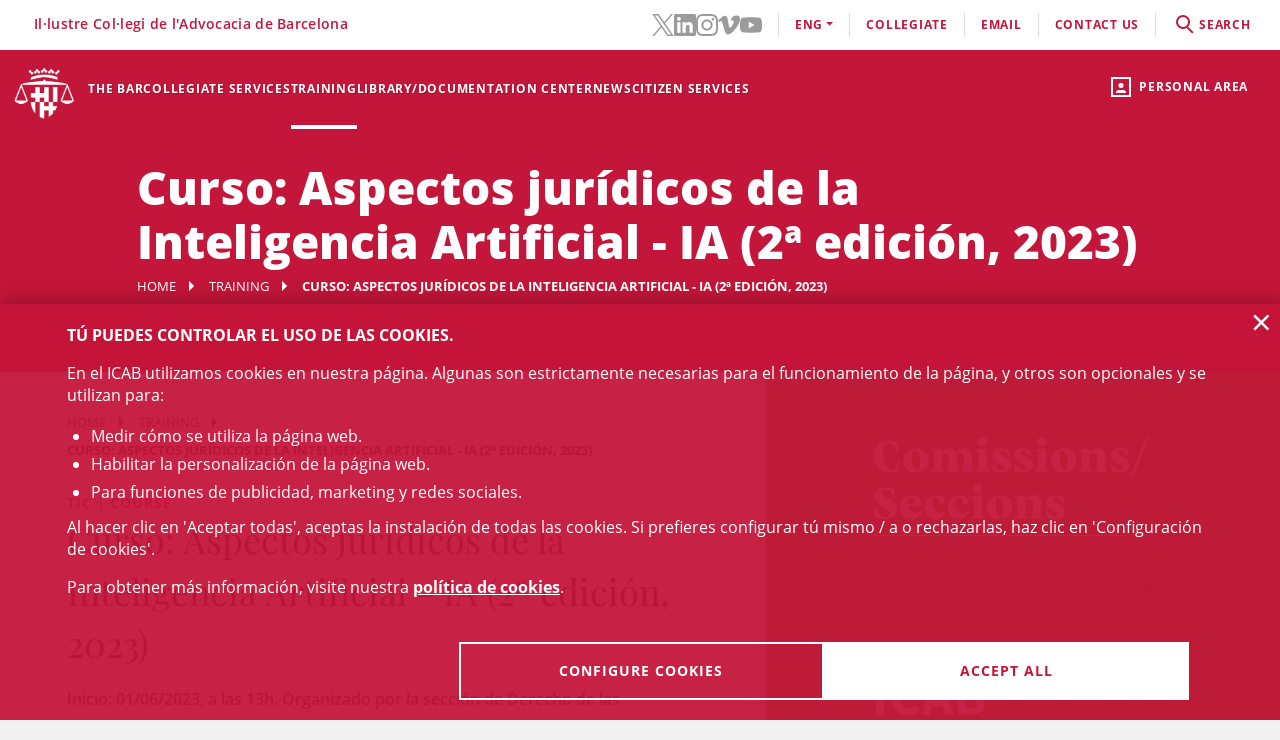

--- FILE ---
content_type: text/html;charset=UTF-8
request_url: https://icab.cat/en/formacion/course/Curso-Aspectos-juridicos-de-la-Inteligencia-Artificial-IA-2-edicion-2023/
body_size: 12691
content:
<!DOCTYPE html>
<html lang="en">
	<head>
		<script>
	window.dataLayer = window.dataLayer || [];
	window.dataLayer.push({ 'userStatus': 'loggedOut' });
</script><script>(function(w,d,s,l,i){w[l]=w[l]||[];w[l].push({'gtm.start': new Date().getTime(),event:'gtm.js'});var f=d.getElementsByTagName(s)[0], j=d.createElement(s),dl=l!='dataLayer'?'&l='+l:'';j.async=true;j.src= 'https://www.googletagmanager.com/gtm.js?id='+i+dl;f.parentNode.insertBefore(j,f);})(window,document,'script','dataLayer','GTM-WZ6D28F');</script><title>Curso: Aspectos jurídicos de la Inteligencia Artificial - IA (2ª edición, 2023)</title>
<link rel="alternate" hreflang="ca" href="/ca/formacio/cursos/Curs-Aspectes-juridics-de-la-Intelligencia-Artificial-IA-2a-edicio-2023/" />
<link rel="alternate" hreflang="es" href="/es/formacion/cursos/Curso-Aspectos-juridicos-de-la-Inteligencia-Artificial-IA-2-edicion-2023/" />
<link type="text/css" rel="stylesheet" media="screen"	href="/export/system/modules/cat.icab.theme/resources/css/icab.css_333375677.css" />
<link type="text/css" rel="stylesheet" media="print"	href="/export/system/modules/cat.icab.theme/resources/css/icab-print.css_1061108441.css" />

<meta name="description"	content="" />
<meta name="keywords"		content="" />
<meta name="og:type" content="article" />
<meta name="og:url" content="http://www.icab.cat/en/formacion/course/Curso-Aspectos-juridicos-de-la-Inteligencia-Artificial-IA-2-edicion-2023/" />
<meta name="twitter:card" content="summary" />
<meta name="twitter:site" content="@ICABarcelona" />
<meta name="twitter:url" content="http://www.icab.cat/en/formacion/course/Curso-Aspectos-juridicos-de-la-Inteligencia-Artificial-IA-2-edicion-2023/" />
<link type="image/x-icon" rel="shortcut icon" href="/export/system/modules/cat.icab.theme/resources/images/favicon.jpg" />
<meta charset="utf-8" />
<meta name="robots"				content="all" />
<meta name="viewport"			content="width=device-width,initial-scale=1,user-scalable=no" />
<meta name="HandheldFriendly"	content="true" />
<meta name="format-detection"	content="telephone=no" />
<meta name="theme-color"		content="#C60044"/>
<meta name="msapplication-square70x70logo" content="/export/system/modules/cat.icab.theme/resources/images/pwa/icon-72x72.png" />
<meta name="msapplication-square150x150logo" content="/export/system/modules/cat.icab.theme/resources/images/pwa/icon-152x152.png" />
<meta name="msapplication-wide310x150logo" content="/export/system/modules/cat.icab.theme/resources/images/pwa/icon-384x384.png" />
<meta name="msapplication-square310x310logo" content="/export/system/modules/cat.icab.theme/resources/images/pwa/icon-384x384.png" />
<meta name="referrer" content="no-referrer-when-downgrade" />
<link rel="apple-touch-icon" sizes="57x57" href="/export/system/modules/cat.icab.theme/resources/images/pwa/icon-72x72.png" />
<link rel="apple-touch-icon" sizes="60x60" href="/export/system/modules/cat.icab.theme/resources/images/pwa/icon-72x72.png" />
<link rel="apple-touch-icon" sizes="72x72" href="/export/system/modules/cat.icab.theme/resources/images/pwa/icon-72x72.png" />
<link rel="apple-touch-icon" sizes="76x76" href="/export/system/modules/cat.icab.theme/resources/images/pwa/icon-96x96.png" />
<link rel="apple-touch-icon" sizes="114x114" href="/export/system/modules/cat.icab.theme/resources/images/pwa/icon-128x128.png" />
<link rel="apple-touch-icon" sizes="120x120" href="/export/system/modules/cat.icab.theme/resources/images/pwa/icon-144x144.png" />
<link rel="apple-touch-icon" sizes="144x144" href="/export/system/modules/cat.icab.theme/resources/images/pwa/icon-144x144.png" />
<link rel="apple-touch-icon" sizes="152x152" href="/export/system/modules/cat.icab.theme/resources/images/pwa/icon-152x152.png" />
<link rel="apple-touch-icon" sizes="180x180" href="/export/system/modules/cat.icab.theme/resources/images/pwa/icon-192x192.png" />
<script>
	
            const token = null;
		</script>
<script type="text/javascript" src="/export/system/modules/cat.icab.theme/resources/js/icab-react-config.js"></script>
<script type="text/javascript" src="/export/system/modules/net.opentrends.opencms.react/resources/js/react/react.development.js"></script>
<script type="text/javascript" src="/export/system/modules/net.opentrends.opencms.react/resources/js/react/react-dom.development.js"></script>
<script type="text/javascript" src="/export/system/modules/cat.icab.react/resources/js/config.js"></script>
<script type="text/javascript" src="/export/system/modules/cat.icab.react/resources/js/FormSelect.js"></script>
<script type="text/javascript" src="/export/system/modules/cat.icab.react/resources/js/FormSelectIdentificators.js"></script>
<script type="text/javascript" src="/export/system/modules/cat.icab.react/resources/js/PrivacyPoliciesConnect.js"></script>
<script type="text/javascript" src="/export/system/modules/cat.icab.react/resources/js/PrivacyPolicyCheck.js"></script>
<script type="text/javascript" src="/export/system/modules/cat.icab.react/resources/js/Modal.js"></script>
<script type="text/javascript" src="/export/system/modules/cat.icab.react/resources/js/List.js"></script>
<script type="text/javascript" src="/export/system/modules/cat.icab.react/resources/js/DisplayHtmlContent.js"></script>
<script type="text/javascript" src="/export/system/modules/cat.icab.react/resources/js/Notifications.js"></script>
<script type="text/javascript" src="/export/system/modules/cat.icab.react/resources/js/TPV.js"></script>
<script type="text/javascript" src="/export/system/modules/cat.icab.react/resources/js/CourseRegisterButton.js"></script>
<script type="text/javascript" src="/export/system/modules/cat.icab.theme/resources/js/mustache.js"></script>
<script type="text/javascript" src="/export/system/modules/cat.icab.theme/resources/js/hashtable.js"></script></head>
	<body>
		<noscript><iframe src="https://www.googletagmanager.com/ns.html?id=GTM-WZ6D28F" height="0" width="0" style="display:none;visibility:hidden"></iframe></noscript><div class="ot-main-page-container">
			<header>
				<section class="ot-main-header" id="ot-main-header">
	<div id="mobile-topbar">
		<span data-add-body-class="mobile-menu-open">
			<img src="/system/modules/cat.icab.theme/resources/images/logo.png" alt="open menu" class="mobile-topbar__menu-icon">
			menú
		</span>
		<div class="position-center-xy mobile-topbar__title">Advocacia Barcelona</div>
	</div>
	<span class="ot-icon-search-mobile d-lg-none" data-toggle-body-class="search-menu-open">
		<span class="ot-icon ot-icon-mglass text-inverse big"></span>
	</span>
	<div class="personal-area-ext-container">
		<span class="personal-area d-none d-lg-block" data-toggle-body-class="personal-area-desktop-open" data-remove-class-on-external-click=".personal-area-form">
					<span class="ot-icon ot-icon-profile"></span>
					<span class="text">Personal area</span>
				</span>
				<span class="personal-area personal-area-mobile-icon d-lg-none" data-toggle-body-class="personal-area-open">
					<span class="ot-icon ot-icon-profile"></span>
				</span>
				<div class="personal-area-container">
					<div class="personal-area-form non-selectable">
						<form action="/rest/access/login" method="post" accept-charset="ISO-8859-1" id="login-form-319">
	<input id="redirect-319" name="redirect" type="hidden" value="/en/area-personal/" />		
	<div class="container-fluid">
		<div class="row no-gutters">
			<h3 class="title"><span class="profile"></span><span class="close" data-remove-body-class="personal-area-open">&times;</span>Personal area</h3>
			<div class="col-12">
				<div class="icab-form-group">
					<label for="input-name-319">User</label>
					<input type="text" name="name" id="input-id-319" placeholder="ICAB User / DNI / Email" value="" autocomplete="off" />
					<span class="info">COllegiate number or ICAB user / DNI / Email</span>
					</div>
			</div>
			<div class="col-12">
				<div class="icab-form-group mb-0">
					<label for="input-pwd-319">Password</label>
					<input type="password" name="pwd" id="input-pwd-319" placeholder="Password" value="" autocomplete="off" />
				</div>
				<a href="/en/access/recordar-contrasenya/" class="seemore-link-desktop">forgot passowrd</a>
				</div>
			<div class="personal-area-footer">
						<input type="submit" value="enter" autocomplete="off" accesskey="l" />
						<a href="/rest/access/login-cert?redirect=/en/area-personal/" onclick="(new IcabOverlay({body: 'Validating the digital certificate ...'})).open()" class="ot-input-button ot-button-inverse">enters with digital certificate</a>
						<p>I'm not an ICAB user</p>
						<a href="/en/access/nou-usuari/index.html" class="ot-input-button ot-button-inverse">register</a>
					</div>
				</div>
	</div>
	<script>
	document.querySelectorAll('#login-form-319').forEach(f => { 
		f.addEventListener("submit", e => {
			window.dataLayer = window.dataLayer || [];
			window.dataLayer?.push({ 'event': 'userLogin' });
		});
	})
</script></form></div>
				</div>
			</div>
	<section id="mobile-menu">
		<span data-remove-body-class="mobile-menu-open">&times;</span>
<nav class="ot-navbar">
	<a href="/en/index.html" class="ot-logo" accesskey="0"><img src="/export/system/modules/cat.icab.theme/resources/images/logo.png" alt="ICAB logo" /></a>
	<ol class="ot-list-l1 ot-navbar-links"><li><a href="/en/index.html">Home</a></li><li class="ot-has-children"><a href="/en/colegi/coneix-el-col-legi/the-president/" target="_self" accesskey="1">The Bar</a><ol class="ot-list-l2"><li class="ot-has-children"><a href="/en/colegi/coneix-el-col-legi/the-president/" target="_self">The Bar Association</a><ol class="ot-list-l3"><li><a href="/en/colegi/coneix-el-col-legi/the-president/" target="_self">The President</a></li><li><a href="/en/colegi/coneix-el-col-legi/the-board/" target="_self">The Board</a></li><li><a href="/en/colegi/coneix-el-col-legi/presentacio-i-funcions-video-institucional/" target="_self">Presentation and functions</a></li><li><a href="/en/colegi/coneix-el-col-legi/acords-de-la-junta/" target="_self">Council agreements</a></li><li><a href="/en/colegi/coneix-el-col-legi/finestra-unica/" target="_self">One-Stop Shop</a></li><li><a href="/en/colegi/coneix-el-col-legi/assemblees-generals/" target="_self">General Assemblies</a></li><li class="ot-has-children"><a href="/en/colegi/coneix-el-col-legi/transparencia/" target="_self">Transparency</a><ol class="ot-list-l4"></ol></li><li><a href="/en/colegi/coneix-el-col-legi/telefon-vermell/" target="_self">Red Telephone</a></li><li><a href="/en/colegi/coneix-el-col-legi/diputats-de-guardia/" target="_self">Guard deputies</a></li><li><a href="/en/colegi/coneix-el-col-legi/delegacions/" target="_self">Local Offices</a></li><li><a href="/en/colegi/coneix-el-col-legi/institucions-vinculades/" target="_self">Related Institutions</a></li><li class="ot-has-children"><a href="/en/colegi/coneix-el-col-legi/organs-consultius/" target="_self">Advisory bodies</a><ol class="ot-list-l4"></ol></li><li><a href="/en/colegi/coneix-el-col-legi/activitats-social-teatre-futbol-i-coral/" target="_self">Social activities (theater, football and choir)</a></li><li class="ot-has-children"><a href="/en/colegi/coneix-el-col-legi/responsabilitat-social-corporativa/" target="_self">Corporate Social Responsibility</a><ol class="ot-list-l4"></ol></li><li class="ot-has-children"><a href="/en/colegi/coneix-el-col-legi/accio-internacional/" target="_self">International Action</a><ol class="ot-list-l4"></ol></li><li class="ot-has-children"><a href="/en/colegi/coneix-el-col-legi/sala-de-premsa/notes-de-premsa/" target="_self">Newsroom</a><ol class="ot-list-l4"></ol></li></ol></li><li><a href="/en/colegi/comissions-i-seccions/" target="_self">Committees and Sections</a></li><li><a href="/en/colegi/normativa-professional-i-collegial/" target="_self">Professional Rules</a></li><li class="ot-has-children"><a href="/en/colegi/el-palauet-casades/" target="_self">El Palauet Casades</a><ol class="ot-list-l3"><li class="d-none-navbar"><a href="/en/colegi/el-palauet-casades/sales-i-espais-collegiats/" target="_self">Other rooms</a></li><li class="d-none-navbar"><a href="/en/colegi/el-palauet-casades/historia/" target="_self">History</a></li><li class="d-none-navbar"><a href="/en/colegi/el-palauet-casades/visites-guiades/" target="_self">Guided tours for citizens</a></li><li class="d-none-navbar"><a href="/en/colegi/el-palauet-casades/ubicacio-i-contacte/" target="_self">Map and contact</a></li></ol></li><li><a href="/en/colegi/publicacions-icab/" target="_self">ICAB Publications</a></li><li class="ot-has-children"><a href="/en/colegi/servicio-de-empleo-y-orientacion-profesional-soop/" target="_self">Servicio de Empleo y Orientación Profesional (SOOP)</a><ol class="ot-list-l3"><li><a href="/en/colegi/servicio-de-empleo-y-orientacion-profesional-soop/abogacia-emprendedora/" target="_self">Abogacía Emprendedora</a></li><li><a href="/en/colegi/servicio-de-empleo-y-orientacion-profesional-soop/asesoramiento-personalizado/" target="_self">Asesoramiento personalizado</a></li><li><a href="/en/colegi/servicio-de-empleo-y-orientacion-profesional-soop/bolsa-de-trabajo-icab/" target="_self">Bolsa de Trabajo ICAB</a></li><li><a href="/en/colegi/servicio-de-empleo-y-orientacion-profesional-soop/orientacion-e-intermediacion-laboral/" target="_self">Orientación e Intermediación Laboral</a></li><li><a href="/en/colegi/servicio-de-empleo-y-orientacion-profesional-soop/tips-and-models/" target="_self">Tips and models</a></li><li><a href="/en/colegi/servicio-de-empleo-y-orientacion-profesional-soop/useful-links/" target="_self">Useful links</a></li></ol></li><li class="ot-has-children"><a href="/en/colegi/alta/index.html" target="_self">Date de alta</a><ol class="ot-list-l3"><li><a href="/en/colegi/alta/index.html" target="_self">Date de alta</a></li><li class="ot-has-children"><a href="/en/colegi/alta/ejercientes/" target="_self">Ejercientes</a><ol class="ot-list-l4"></ol></li><li class="ot-has-children"><a href="/en/colegi/alta/no-ejercientes/" target="_self">No ejercientes</a><ol class="ot-list-l4"></ol></li><li><a href="/en/colegi/alta/estudiantes-asociados/" target="_self">Estudiantes asociados/as</a></li><li><a href="/en/colegi/alta/profesionales-asociados/" target="_self">Profesionales asociados/as</a></li><li><a href="/en/colegi/alta/sesiones-orientacion-profesional/" target="_self">Sesiones Orientación Profesional</a></li></ol></li><li><a href="/en/colegi/contacta/departaments/" target="_self">Contact</a></li></ol></li><li class="ot-has-children"><a href="/en/servicios-y-tramites-colegiales/tramites-colegiales/" target="_self" accesskey="2">Collegiate services</a><ol class="ot-list-l2"><li class="ot-has-children"><a href="/en/servicios-y-tramites-colegiales/tramites-colegiales/" target="_self">All procedures and services</a><ol class="ot-list-l3"><li class="d-none-navbar"><a href="/en/servicios-y-tramites-colegiales/tramites-colegiales/aca-sp/" target="_self">Información para tramitar el certificado digital ACA para representante de sociedades profesionales inscritas en el Registro de Sociedades Profesionales del ICAB</a></li></ol></li><li><a href="/en/servicios-y-tramites-colegiales/ejercientes/" target="_self">Practising</a></li><li><a href="/en/servicios-y-tramites-colegiales/no-ejercientes/" target="_self">Non Practising</a></li><li><a href="/en/servicios-y-tramites-colegiales/profesionales-asociados/" target="_self">Associated Professionals</a></li><li><a href="/en/servicios-y-tramites-colegiales/estudiantes-asociados/" target="_self">Associated Students</a></li><li><a href="/en/servicios-y-tramites-colegiales/faqs/" target="_self">Frequently asked questions (FAQs)</a></li></ol></li><li class="selected ot-has-children"><a href="/en/formacion/toda-la-oferta-formativa/" target="_self" accesskey="3">Training</a><ol class="ot-list-l2"><li><a href="/en/formacion/toda-la-oferta-formativa/" target="_self">All training offer</a></li><li class="ot-has-children"><a href="/en/formacion/1st-european-congress-on-personal-insolvency/" target="_self">1st European Congress on Personal Insolvency</a><ol class="ot-list-l3"><li><a href="/en/formacion/1st-european-congress-on-personal-insolvency/home/" target="_self">Videos</a></li><li><a href="/en/formacion/1st-european-congress-on-personal-insolvency/program/" target="_self">Program</a></li><li><a href="/en/formacion/1st-european-congress-on-personal-insolvency/registration/" target="_self">Registration</a></li><li><a href="/en/formacion/1st-european-congress-on-personal-insolvency/honor-committee/" target="_self">Honour Committee</a></li><li><a href="/en/formacion/1st-european-congress-on-personal-insolvency/scientific-committee/" target="_self">Scientific Committee</a></li><li><a href="/en/formacion/1st-european-congress-on-personal-insolvency/organizing-committee/" target="_self">Organizing Committee</a></li><li><a href="/en/formacion/1st-european-congress-on-personal-insolvency/panelists/" target="_self">Panelists</a></li><li><a href="/en/formacion/1st-european-congress-on-personal-insolvency/bibliography/" target="_self">Bibliography</a></li></ol></li><li class="ot-has-children"><a href="/en/formacion/escuela-de-practica-juridica/" target="_self">School of Legal Practice - EPJ</a><ol class="ot-list-l3"><li><a href="/en/formacion/escuela-de-practica-juridica/Postgraduate-in-Legal-Practice-EPJ-ICAB/" target="_self">Postgraduate in Legal Practice EPJ-ICAB</a></li><li><a href="/en/formacion/escuela-de-practica-juridica/Subjects-and-Topics/" target="_self">Subjects and Topics</a></li><li><a href="/en/formacion/escuela-de-practica-juridica/Teachers/" target="_self">Teachers</a></li><li><a href="/en/formacion/escuela-de-practica-juridica/Requirements-and-registration/" target="_self">Requirements and registration</a></li><li><a href="/en/formacion/escuela-de-practica-juridica/Rules/" target="_self">Rules</a></li><li><a href="/en/formacion/escuela-de-practica-juridica/Practices/" target="_self">Practices</a></li><li><a href="/en/formacion/escuela-de-practica-juridica/the-school-epj/" target="_self">The School </a></li></ol></li><li><a href="/en/formacion/masters-de-acceso-a-la-profesion/" target="_self">Másters de acceso a la profesión</a></li><li class="ot-has-children"><a href="/en/formacion/masters-de-especializacion/" target="_self">Másters de especialización</a><ol class="ot-list-l3"><li><a href="/en/formacion/masters-de-especializacion/icab-masters/" target="_self">ICAB Masters</a></li><li><a href="/en/formacion/masters-de-especializacion/campus-requisitos-para-acceder-a-un-master/" target="_self">Requisitos para acceder a un Máster</a></li><li><a href="/en/formacion/masters-de-especializacion/masters-tramites-de-matricula/" target="_self"> Trámites de matrícula Másters</a></li><li><a href="/en/formacion/masters-de-especializacion/masters-superacion/" target="_self">Superación Másters</a></li><li><a href="/en/formacion/masters-de-especializacion/masters-normas/" target="_self">Normas Másters</a></li><li><a href="/en/formacion/masters-de-especializacion/practicas-epj-y-masters/" target="_self">Prácticas </a></li><li><a href="/en/formacion/masters-de-especializacion/dotaciones-becas/" target="_self">Dotaciones becas</a></li></ol></li><li><a href="/en/formacion/formacion-incompany/" target="_self">Formación In Company</a></li><li class="ot-has-children"><a href="/en/formacion/formacion-continua/" target="_self">Formación continua</a><ol class="ot-list-l3"><li class="ot-has-children"><a href="/en/formacion/formacion-continua/formats-audiovisuals/" target="_self">Formats audiovisuals</a><ol class="ot-list-l4"></ol></li><li class="ot-has-children"><a href="/en/formacion/formacion-continua/e-learning/" target="_self">e-Learning</a><ol class="ot-list-l4"></ol></li><li><a href="/en/formacion/formacion-continua/idiomas/" target="_self">Languages</a></li><li><a href="/en/formacion/formacion-continua/alta-baja-de-comisiones-secciones/" target="_self"> Alta/baja de Comisiones y Secciones</a></li></ol></li><li class="ot-has-children"><a href="/en/formacion/international-training/" target="_self">International Training</a><ol class="ot-list-l3"><li class="d-none-navbar ot-has-children"><a href="/en/formacion/international-training/erasmus-plus-/" target="_self">Erasmus +</a><ol class="ot-list-l4"></ol></li><li class="d-none-navbar"><a href="/en/formacion/international-training/academy-era/" target="_self">Academy of European Law: ERA</a></li><li class="d-none-navbar"><a href="/en/formacion/international-training/young-european-lawyers-academy/" target="_self">Young European Lawyers Academy</a></li><li class="d-none-navbar"><a href="/en/formacion/international-training/young-lawyers-contest/" target="_self">Young Lawyers Contest</a></li><li class="d-none-navbar"><a href="/en/formacion/international-training/upcoming-international-training-courses/" target="_self">Upcoming International Training courses</a></li></ol></li><li><a href="/en/formacion/busqueda/" target="_self">All training</a></li></ol></li><li class="ot-has-children"><a href="http://biblio.icab.cat/" target="_blank" accesskey="4">Library/Documentation Center</a><ol class="ot-list-l2"><li class="ot-has-children"><a href="http://biblio.icab.cat/" target="_blank">Library</a><ol class="ot-list-l3"><li class="ot-has-children"><a href="/en/conocimiento/biblioteca/alertas-juridicas/" target="_self">Alertas jurídicas</a><ol class="ot-list-l4"></ol></li><li><a href="http://biblio.icab.cat/" target="_blank">Library Catalog</a></li><li class="ot-has-children"><a href="/en/conocimiento/biblioteca/biblioteca-digital/" target="_self">Digital Library</a><ol class="ot-list-l4"></ol></li><li><a href="/en/conocimiento/biblioteca/hemeroteca/" target="_self">Digital Archive</a></li><li><a href="/en/conocimiento/biblioteca/legislacion-jurisprudencia-y-doctrina/" target="_self">Database</a></li><li class="ot-has-children"><a href="/en/conocimiento/biblioteca/conoce-la-biblioteca/" target="_self">Relevant library data</a><ol class="ot-list-l4"></ol></li><li><a href="/en/conocimiento/biblioteca/centro-de-documentacion/" target="_self">Documentation center</a></li><li class="ot-has-children"><a href="/en/conocimiento/biblioteca/servicios/" target="_self">Library services</a><ol class="ot-list-l4"></ol></li></ol></li><li class="ot-has-children"><a href="/en/conocimiento/publicaciones/" target="_self">Publications</a><ol class="ot-list-l3"><li><a href="/en/conocimiento/publicaciones/mon-juridic/" target="_self">Món Jurídic</a></li><li><a href="/en/conocimiento/publicaciones/boletin-de-actualidad-juridica-del-gaj-barcelona/" target="_self">Boletín de actualidad jurídica del GAJ Barcelona</a></li><li><a href="/en/conocimiento/publicaciones/comunicaciones-electonicas/" target="_self">Comunicaciones electrónicas</a></li><li><a href="/en/conocimiento/publicaciones/informes-icab/" target="_self">Informes ICAB</a></li><li><a href="/en/conocimiento/publicaciones/europa-en-breve/" target="_self">Europa en breve</a></li><li><a href="/en/conocimiento/publicaciones/abogacia.es/" target="_self">Abogacia.es</a></li><li class="ot-has-children"><a href="/en/conocimiento/publicaciones/a-la-carta/" target="_self">A la carta</a><ol class="ot-list-l4"></ol></li></ol></li></ol></li><li class="ot-has-children"><a href="/en/actualitat/agenda/" target="_self" accesskey="5">News</a><ol class="ot-list-l2"><li><a href="/en/actualitat/agenda/" target="_self">Events</a></li><li><a href="/en/actualitat/noticies/" target="_self">News</a></li><li><a href="/en/actualitat/actualitat-juridica/" target="_self">Legal news</a></li><li><a href="/en/actualitat/recull-de-premsa/" target="_self"> Press releases</a></li><li><a href="/en/actualitat/subvencions-premis-i-beques/" target="_self">Grants, aids, subsidies and prizes</a></li><li><a href="/en/actualitat/documents/" target="_self">Documents</a></li><li><a href="/en/actualitat/other-entities/" target="_self">Other entities</a></li></ol></li><li class="ot-has-children"><a href="/en/servicios-a-la-ciudadania/" target="_self" accesskey="6">Citizen services</a><ol class="ot-list-l2"><li class="ot-has-children"><a href="/en/servicios-a-la-ciudadania/necesito-un-abogado/" target="_self">Necesito un abogado/a</a><ol class="ot-list-l3"><li><a href="/en/servicios-a-la-ciudadania/necesito-un-abogado/buscador-de-profesionales/" target="_self">Buscador de profesionales</a></li></ol></li><li class="ot-has-children"><a href="/en/servicios-a-la-ciudadania/justicia-gratuita/" target="_self">Legal Aid</a><ol class="ot-list-l3"><li class="ot-has-children"><a href="/en/servicios-a-la-ciudadania/justicia-gratuita/servicio-de-orientacion-juridica-puntos-soj/" target="_self">Servicio de Orientación Jurídica - Puntos SOJ</a><ol class="ot-list-l4"></ol></li><li><a href="/en/servicios-a-la-ciudadania/justicia-gratuita/soj-on-line/" target="_self">SOJ On-line</a></li></ol></li><li class="ot-has-children"><a href="/en/servicios-a-la-ciudadania/registro-profesionales/" target="_self">Professional Directory</a><ol class="ot-list-l3"><li><a href="/en/servicios-a-la-ciudadania/registro-profesionales/administradores-concursales/" target="_self">Administradores y Administradoras concursales</a></li><li><a href="/en/servicios-a-la-ciudadania/registro-profesionales/contadores-partidores/" target="_self">Contadores/-as-partidores/-as</a></li><li><a href="/en/servicios-a-la-ciudadania/registro-profesionales/auditores-en-entornos-tecnologicos/" target="_self">Auditores y Auditoras en entornos tecnológicos</a></li><li><a href="/en/servicios-a-la-ciudadania/registro-profesionales/abogados-servicios-probono-ico/" target="_self">Abogados y Abogadas Servicios Probono ICO</a></li><li><a href="/en/servicios-a-la-ciudadania/registro-profesionales/arbitros/" target="_self">Profesionales del arbitraje</a></li><li><a href="/en/servicios-a-la-ciudadania/registro-profesionales/mediadores/" target="_self">Abogacía mediadora</a></li></ol></li><li><a href="/en/servicios-a-la-ciudadania/obtencion-certificaciones-catastrales/" target="_self">Obtención certificaciones catastrales</a></li><li class="ot-has-children"><a href="/en/servicios-a-la-ciudadania/reclamaciones/" target="_self">Complaints</a><ol class="ot-list-l3"><li><a href="/en/servicios-a-la-ciudadania/reclamaciones/formulario-reclamacion/" target="_self">Formulario reclamación</a></li></ol></li><li class="ot-has-children"><a href="/en/servicios-a-la-ciudadania/ADR-General/" target="_self">ADR-ICAB Center for Alternative Conflict Resolution</a><ol class="ot-list-l3"><li><a href="/en/servicios-a-la-ciudadania/ADR-General/adr-fbe/" target="_self">ADR - FBE</a></li></ol></li></ol></li></ol>
</nav><section class="ot-topbar">
	<div class="company-name">Il·lustre Col·legi de l'Advocacia de Barcelona</div>
	<div class="options-wrapper">
		<div class="options">
			<div class="d-none d-lg-block">
				<ul class="social-links-list">
				 	<li>
								<a href="https://twitter.com/ICABarcelona" target="_blank" aria-label="Twitter(link opens in new windows)" rel="noopener">
									<svg class="svg-icon" aria-hidden="true">
	<title></title>
	<use xlink:href="#twitter"></use>
</svg></a>
							</li>
						<li>
								<a href="https://www.linkedin.com/school/advocaciabarcelona/" target="_blank" aria-label="LinkedIn(link opens in new windows)" rel="noopener">
									<svg class="svg-icon" aria-hidden="true">
	<title></title>
	<use xlink:href="#linkedin"></use>
</svg></a>
							</li>
						<li>
								<a href="https://www.instagram.com/icabarcelona/" target="_blank" aria-label="Instagram(link opens in new windows)" rel="noopener">
									<svg class="svg-icon" aria-hidden="true">
	<title></title>
	<use xlink:href="#instagram"></use>
</svg></a>
							</li>
						<li>
								<a href="https://vimeo.com/advocaciabarcelona" target="_blank" aria-label="Vimeo(link opens in new windows)" rel="noopener">
									<svg class="svg-icon" aria-hidden="true">
	<title></title>
	<use xlink:href="#vimeo"></use>
</svg></a>
							</li>
						<li>
								<a href="https://www.youtube.com/c/advocaciabarcelona " target="_blank" aria-label="YouTube(link opens in new windows)" rel="noopener">
									<svg class="svg-icon" aria-hidden="true">
	<title></title>
	<use xlink:href="#youtube"></use>
</svg></a>
							</li>
						</ul>
			</div>
			<div class="d-lg-none">
				<div class="dropdown icab-dropdown">
					<span class="dropdown-toggle" id="dropdownMenuButton" data-toggle="dropdown" aria-haspopup="true" aria-expanded="false">
	follow us</span>
<ul class="dropdown-menu" aria-labelledby="dropdownMenuButton">
	<li>
				<a href="https://twitter.com/ICABarcelona" target="_blank" aria-label="Twitter(link opens in new windows)" rel="noopener">
					<svg class="svg-icon" aria-hidden="true">
	<title></title>
	<use xlink:href="#twitter"></use>
</svg><span>Twitter</span>
				</a>
			</li>
		<li>
				<a href="https://www.linkedin.com/school/advocaciabarcelona/" target="_blank" aria-label="LinkedIn(link opens in new windows)" rel="noopener">
					<svg class="svg-icon" aria-hidden="true">
	<title></title>
	<use xlink:href="#linkedin"></use>
</svg><span>LinkedIn</span>
				</a>
			</li>
		<li>
				<a href="https://www.instagram.com/icabarcelona/" target="_blank" aria-label="Instagram(link opens in new windows)" rel="noopener">
					<svg class="svg-icon" aria-hidden="true">
	<title></title>
	<use xlink:href="#instagram"></use>
</svg><span>Instagram</span>
				</a>
			</li>
		<li>
				<a href="https://vimeo.com/advocaciabarcelona" target="_blank" aria-label="Vimeo(link opens in new windows)" rel="noopener">
					<svg class="svg-icon" aria-hidden="true">
	<title></title>
	<use xlink:href="#vimeo"></use>
</svg><span>Vimeo</span>
				</a>
			</li>
		<li>
				<a href="https://www.youtube.com/c/advocaciabarcelona " target="_blank" aria-label="YouTube(link opens in new windows)" rel="noopener">
					<svg class="svg-icon" aria-hidden="true">
	<title></title>
	<use xlink:href="#youtube"></use>
</svg><span>YouTube</span>
				</a>
			</li>
		</ul></div>
			</div>
			<div class="language-dropdown">
				<div class="dropdown icab-dropdown">
					<span class="dropdown-toggle" id="dropdownMenuButton" data-toggle="dropdown" aria-haspopup="true" aria-expanded="false">eng</span>
<ul class="dropdown-menu" aria-labelledby="dropdownMenuButton"><li class="ot-l1"><a href="/ca/formacio/cursos/Curs-Aspectes-juridics-de-la-Intelligencia-Artificial-IA-2a-edicio-2023/">cat</a></li><li class="ot-l1"><a href="/es/formacion/cursos/Curso-Aspectos-juridicos-de-la-Inteligencia-Artificial-IA-2-edicion-2023/">ESP</a></li></ul></div>
			</div>
			<div><a href="/en/colegi/alta/index.html">Collegiate</a></div>
			<div><a target="_blank" href="https://mail.google.com">email</a></div>
			<div><a href="/en/colegi/contacta/departaments/" accesskey="c">contact us</a></div>
			<div class="search-container" data-toggle-body-class="search-menu-open">
				<span class="search-desktop">
					<span class="search">
						<span class="ot-icon ot-icon-mglass"></span>search</span>
					<span class="search-close">close</span>
				</span>
			</div>
		</div>
	</div>
	<section class="search-form">
	<form method="get" action="/en/search/" class="main-search-form" data-store-search-on-submit="Latest searches">
		<div class="ot-search-input">
			<input type="search" placeholder="What are you looking for?" name="q" id="input-q-top" value="" autocomplete="off" aria-label="search" /><span class="ot-icon ot-icon-mglass text"></span>
			<span class="ot-icon ot-icon-left-arrow text" data-remove-body-class="search-menu-open"></span>
		</div>
		<a href="/en/servicios-a-la-ciudadania/necesito-un-abogado/buscador-de-profesionales/" class="professionals-search-button"><span>professional search</span><span class="ot-icon ot-icon-right-arrow light"></span></a>
	</form>
	</section></section></section>
	<section class="ot-main-inner-header">
		<section class="ot-inner-page-header">
	<h1>Curso: Aspectos jurídicos de la Inteligencia Artificial - IA (2ª edición, 2023)</h1>
	<nav class="ot-nav-breadcrumb">
	<ol>
		<li><a href="/en/index.html">Home</a></li>
		<li><a href="/en/formacion/toda-la-oferta-formativa/">Training</a></li>
			<li><span>Curso: Aspectos jurídicos de la Inteligencia Artificial - IA (2ª edición, 2023)</span></li>
	</ol>
</nav></section></section>
</section></header>
			<main class="ot-main-content-container" data-page-type="icab-course">
				<div class="ot-main-content">
					<section id="main-content">
						<div  id="centercontainer" ><section>
		<script>

	window.dataLayer = window.dataLayer || [];
	window.dataLayer.push({
		'event': 'icabCourse',
		'courseId': '10045',
		'courseEventType': 'viewed'
	});
</script>
<div class="section-container bg-body">
					<div class="section-content">
						<div class="detail-page">
							<nav class="ot-nav-breadcrumb inverse">
	<ol>
		<li><a href="/en/index.html">Home</a></li>
		<li><a href="/en/formacion/toda-la-oferta-formativa/">Training</a></li>
			<li><span>Curso: Aspectos jurídicos de la Inteligencia Artificial - IA (2ª edición, 2023)</span></li>
	</ol>
</nav><div class="detail-header">
	<div class="title-pretitle">
		<span class="pretitle">
					<span class="card-pretitle">
		TIC | Course</span>
</span>
			<h1 class="title">Curso: Aspectos jurídicos de la Inteligencia Artificial - IA (2ª edición, 2023)</h1>
		</div>
	<div class="lead"><p>Inicio: 01/06/2023, a las 13h. Organizado por la sección de Derecho de las Tecnologías de la Información y la Comunicación del ICAB&nbsp;</p></div>
	</div><div class="detail-body"><p><span style="text-decoration: underline;"><strong>PROGRAMA</strong></span></p>
<p>01/06/2023<br />SESIÓN 1. &nbsp;Fundamentos técnicos y problemática jurídica de la Inteligencia Artificial. Enfoque jurídico y ético de la Inteligencia artificial. El impacto de la Inteligencia Artificial en las personas: riesgos y oportunidades. La revolución de la IA como desafío jurídico.<br /><strong>Pere Simón.</strong> Abogado y Secretario de la Sección de Derecho de las Tecnologías de la Información y la Comunicación del ICAB.&nbsp;</p>
<p>06/06/2023<br />SESIÓN 2. Los retos actuales de la IA. Principales aplicaciones y tipos de Inteligencia Artificial. La revolución de la IA como desafío jurídico en el marco normativo actual. El caso de la IA Generativa.<br /><strong>Marc Gallardo.</strong> Abogado y presidente de la Sección de Derecho de las Tecnologías de la Información y la Comunicación del ICAB.&nbsp;</p>
<p>08/06/2023<br />SESIÓN 3. El equilibrio entre las innovaciones de la Inteligencia Artificial y la privacidad y protección de datos personales. La adecuación al RGPD de tratamientos que incorporen Inteligencia Artificial.<br /><strong>Jordi Bacaria.</strong> Abogado y vocal de la Sección de Derecho de las Tecnologías de la Información y la Comunicación del ICAB.&nbsp;</p>
<p>13/06/2023<br />SESIÓN 4. La inteligencia artificial aplicad a la biometría. La verificación y la autenticación biométrica. Biometría física y biometría conductual.<br /><strong>Jordi Bacaria.</strong> Abogado y vocal de la Sección de Derecho de las Tecnologías de la Información y la Comunicación del ICAB.&nbsp;&nbsp;</p>
<p>20/06/2023<br />SESIÓN 5. &nbsp;Propuesta de Reglamento de Inteligencia Artificial COM/2021/206. Objeto, ámbito de aplicación y contenido. Prácticas de IA artificial prohibidas. Sistemas de IA de alto riesgo. Clasificación y requisitos. Obligaciones de los proveedores y usuarios de sistemas de IA de alto riesgo.<br /><strong>Maria Loza.</strong> Abogada y vocal de la Sección de Derecho de las Tecnologías de la Información y la Comunicación del ICAB.&nbsp;</p>
<p>22/06/2023<br />SESIÓN 7. La Propuesta de Directiva COM/2022/496del Parlamento Europeo y del Consejo relativa a la adaptación de las normas de responsabilidad civil extracontractual a la inteligencia artificial.<br /><strong>Maria Loza.</strong> Abogada y vocal de la Sección de Derecho de las Tecnologías de la Información y la Comunicación del ICAB.&nbsp;</p>
<p>27/06/2023<br />SESIÓN 6. Propuesta de Reglamento de Inteligencia Artificial COM/2021/206. Vigilancia del mercado y control de los sistemas de IA en el mercado de la Unión. Obligaciones de transparencia para determinados sistemas de IA. Comité europeo de Inteligencia Artificial. Códigos de conducta. confidencialidad y sanciones.<br /><strong>Marc Gallardo.</strong> Abogado y presidente de la Sección de Derecho de las Tecnologías de la Información y la Comunicación del ICAB.&nbsp;&nbsp;</p>
<p>29/06/2023<br />SESIÓN 8. Impacto de la inteligencia artificial en el Derecho Procesal. Reglas procesales y algoritmos. El desafío de las garantías procesales. Inteligencia artificial y justicia predictiva.<br /><strong>Pere Simón.</strong> Abogado y Secretario de la Sección de Derecho de las Tecnologías de la Información y la Comunicación del ICAB.&nbsp;</p>
<p>04/07/2023<br />SESIÓN 9. Implicaciones de la IA sobre el Derecho de Autor: problemáticas y beneficios. Un desafío para el sistema de Copyright y para el sistema de patentes. Derechos de autor y protección de una obra creada por un sistema de IA. ¿Incorporación al dominio público o protección por derecho conexo o “sui generis”?<br /><strong>Gerard de Lucas.</strong> Abogado y vicepresidente de la Sección de Derechos de Propiedad Intelectual y Derechos de Imagen del ICAB.&nbsp;</p>
<p>06/07/2023<br />SESIÓN 10. La utilización de obras protegidas para alimentar a los sistemas de inteligencia artificial. Retos jurídicos del MACHINE LEARNING. La incidencia de la inteligencia artificial en la práctica de las oficinas de marcas. La propiedad industrial en el metaverso.&nbsp;<br /><strong>Jorge Lorenzo.</strong> Abogado y Agente de la Propiedad del ICAB.&nbsp;</p></div>
							<div class="detail-block">
	<h3 class="title">Prices</h3>
			<table class="verdana9nb"><tr><td><b><u>Descripción</u></b></td><td align="right"><b><u>Importe</u></b></td><td align="right"><b><u>Importe con descuento*</u></b></td></tr><tr><td><b>Colegiados/as ICAB colegiados/as menos de 3 años</b></td><td align="right">   55,00&euro;</td><td align="right">   41,25&euro;</td></tr><tr><td><b><u>Descripción</u></b></td><td align="right"><b><u>Importe</u></b></td><td align="right"><b><u>Importe con descuento*</u></b></td></tr><tr><td><b>Personas Asociadas</b></td><td align="right">   55,00&euro;</td><td align="right">   41,25&euro;</td></tr><tr><td><b><u>Descripción</u></b></td><td align="right"><b><u>Importe</u></b></td><td align="right"><b><u>Importe con descuento*</u></b></td></tr><tr><td><b>Colegiados/as ICAB colegiados/as menos de 5 años</b></td><td align="right">   80,00&euro;</td><td align="right">   60,00&euro;</td></tr><tr><td><b><u>Descripción</u></b></td><td align="right"><b><u>Importe</u></b></td><td align="right"><b><u>Importe con descuento*</u></b></td></tr><tr><td><b>Colegiados/as ICAB colegiados/as</b></td><td align="right">  133,00&euro;</td><td align="right">   99,75&euro;</td></tr><tr><td><b><u>Descripción</u></b></td><td align="right"><b><u>Importe</u></b></td></tr><tr><td><b>No Colegiados/as ICAB</b></td><td align="right">  199,50&euro;</td></tr></table><p>(*) Los colegiados/as que tengan contratado el Servicio de formación y documentación tendrán un descuento del 25% sobre el precio que se aplicará automáticamente en el momento de formalizar la reserva.</p></div><div class="side">
								<div class="icab-event-card icab-event-card-detail event-card-hilite">
	<div class="card-bg">
		<img data-set-id="event-card-detail" data-src="/.galleries/imatges-comissions-i-seccions/comissionsseccions.jpg" data-srcset="/export/sites/icab/.galleries/imatges-comissions-i-seccions/comissionsseccions.jpg_1009788562.jpg 386w, /export/sites/icab/.galleries/imatges-comissions-i-seccions/comissionsseccions.jpg_1138795182.jpg 514w, /export/sites/icab/.galleries/imatges-comissions-i-seccions/comissionsseccions.jpg_643215472.jpg 943w" data-sizes="(max-width: 1199px) 100vw, 514px" alt="" />
</div>
	<span class="icab-event-card-detail__date">
			<time>
				<span class="day">01</span>
				<span class="month">Jun/23</span>
			</time>
			<time>
					<span class="day">06</span>
					<span class="month">Jul/23</span>
				</time>
			</span>
	<div id="EventRegisterButton" class="icab-registration-button">
				Register</div>
			<div class="card-content">
		<div class="flex-top">
			<span class="card-pretitle">
		TIC | Course</span>
<h3 class="card-title">
				Curso: Aspectos jurídicos de la Inteligencia Artificial - IA (2ª edición, 2023)</h3>
		</div>
		<div class="footer">
			<ul class="icon-list">
	<li class="location">
			<svg class="svg-icon" aria-hidden="true">
	<title></title>
	<use xlink:href="#poi"></use>
</svg><address>
				Aula 75, 7ª planta ICAB</address>
		</li>
	<li class="hour"><svg class="svg-icon" aria-hidden="true">
	<title></title>
	<use xlink:href="#clock"></use>
</svg>Martes y jueves de  13 a 14:30 horas</li>
	</ul></div>
	</div>
</div><script type="text/javascript">
	document.addEventListener('DOMContentLoaded', function () {
		var React = window.React;
		var ReactDOM = window.ReactDOM;
		const CourseRegisterButton = window._RC.CourseRegisterButton;
		const component = React.createElement(CourseRegisterButton, {
			courseUrl: '/en/formacion/course/Curso-Aspectos-juridicos-de-la-Inteligencia-Artificial-IA-2-edicion-2023/',
			dataLayer: window.dataLayer || [],
			idCourse: '10045',
			idUser: '',
			idLanguage: '3',
			finishUrl: '/en/index.html',
			urlParams: [{ "register": "true" }],
			texts: {
				button: 'Sign up',
				noStudent: 'You do not have a student file, contact with training',
				noSeats: 'Places sold out',
				noLogin: 'You must be registered to register',
				isRegister: 'You are already enrolled in this course. For any incident, contact the ICAB.',
				noPayment: 'The form of payment for your reservation can no longer be assigned to you. You will have to cancel the registration and do the registration process again.',
				buttonAccept: 'Accept',
				buttonCancel: 'Cancel',
				payment: {
					text: 'Registration already reserved. Please choose an option',
					payment: 'Online payment',
					error: 'Error in payment process',
					retry: 'Please try again',
					goBack: 'Return to the home page',
					cancel: 'Cancel registration',
					cancelConfirmation: 'This operation will eliminate your place reservation in the course. Do you want to delete this registration?'
				},
				cancel: {
					text: 'This operation will eliminate your place reservation in the course. Do you want to delete this registration?',
					ok: 'Registration canceled successfully.',
					already: 'Registration has already been canceled previously.',
					cancel: 'Registration cannot be canceled because it has been previously confirmed. If you want to cancel, contact the Training department.',
					error: 'An error has occurred. Contact the ICAB.'
				},
				registerOk: 'Registration confirmed correctly',
				registerKO: 'Error confirming registration. Contact the training department.',
				bonus: {
					init: 'A voucher is available for',
					end: 'euros. Do you want to apply?',
					error: 'There was an error updating voucher on registration. Contact the ICAB'
				},
				formBankDetails: {
					title: 'Customer account code',
					textAction: 'Continue',
					textCancel: 'Cancel',
					text: 'Text pre forms',
					labels: {
						name: 'Full name of the holder',
						error: 'Required field',
						errorIBAN: 'incorrect IBAN'
					},
					textForm: 'All fields marked with an asterisk (*) are required.'
				}
			},
			onClick: () => {
				console.log('onClick executes')
			}
		}, null);
		ReactDOM.render(component, document.getElementById('EventRegisterButton'));
	});
</script></div>
							<div class="detail-block">
	<h3 class="title">General info</h3>
			<ul class="icon-list">
	<li class="calendar"><svg class="svg-icon" aria-hidden="true">
	<title></title>
	<use xlink:href="#calendar"></use>
</svg>06/01/2023 - 07/06/2023</li>
	<li class="location">
			<svg class="svg-icon" aria-hidden="true">
	<title></title>
	<use xlink:href="#poi"></use>
</svg><address>
				Aula 75, 7ª planta ICAB</address>
		</li>
	<li class="hour"><svg class="svg-icon" aria-hidden="true">
	<title></title>
	<use xlink:href="#clock"></use>
</svg>Martes y jueves de  13 a 14:30 horas</li>
	<li class="ticket"><svg class="svg-icon" aria-hidden="true">
	<title></title>
	<use xlink:href="#ticket"></use>
</svg>Payment</li>
	</ul></div><section class="icab-list-container">
				<section data-results="0"></section>
</section>
		<div class="row">
	<div class="col-sm-12">
		<div class="detail-block detail-block-share">
	<h3 class="title">Share</h3>
			<ul class="share-list" data-share-list>
			<li>
						<span data-share="https://twitter.com/intent/tweet?hashtags=icab&text=Curso: Aspectos jurídicos de la Inteligencia Artificial - IA (2ª edición, 2023)&url={url}" target="_blank" aria-label="Twitter(link opens in new windows)" rel="noopener">
							<svg class="svg-icon light" aria-hidden="true">
	<title></title>
	<use xlink:href="#twitter"></use>
</svg></span>
					</li>
				<li>
						<span data-share="https://www.linkedin.com/sharing/share-offsite/?url={url}" target="_blank" aria-label="LinkedIn(link opens in new windows)" rel="noopener">
							<svg class="svg-icon light" aria-hidden="true">
	<title></title>
	<use xlink:href="#linkedin"></use>
</svg></span>
					</li>
				<li>
						<span data-share="https://api.whatsapp.com/send?text=Curso: Aspectos jurídicos de la Inteligencia Artificial - IA (2ª edición, 2023) - {url}{hash}" target="_blank" aria-label="Whatsapp(link opens in new windows)" rel="noopener">
							<svg class="svg-icon light" aria-hidden="true">
	<title></title>
	<use xlink:href="#whatsapp"></use>
</svg></span>
					</li>
				<li data-cookies-needs="third-party">
					<div class="addthis_inline_share_toolbox"></div>
					<script type="text/javascript" src="//s7.addthis.com/js/300/addthis_widget.js#pubid=ra-5162646c2c3e9ec0" async="async"></script>
				</li>
			</ul></div></div>
	</div></div>
					</div>
				</div>
				<section class="icab-list-container">
				<section class="position-relative" data-results="419">
	<span id="page3142" class="icab-anchor" aria-hidden></span>
	<div class="section-container ">
	<h2 class="section-title">It may interest you</h2>
				<div class="section-content">
			<div data-tags-placeholder></div>
<ul class="flex-list flex-list-3-columns" id="list-6401">
	<li>
			<div class="icab-basic-card">
	<div class="flex-top">
		<span class="card-pretitle">
		Culture / Training Commission | TIC | Course</span>
<h3 class="card-title"><a href="/en/formacion/course/Curso-la-nueva-ola-normativa-digital-de-la-UE/">Curso la nueva ola normativa digital de la UE</a></h3>
			<div class="card-text">
			</div>
	</div>
	<div class="container-fluid card-footer">
		<div class="prefooter">
				In-person & On-line</div>
		<div class="card-footer-bottom">
					From 04/08/2026 to 05/11/2026<span class="footer-right"></span>
				</div>
			</div>
	</div></li><li>
			<div class="icab-basic-card">
	<div class="flex-top">
		<span class="card-pretitle">
		Technical Secretariat cAmpus ICAB / Masters Training | Defending | Diversos | Penal | Penitentiary | Procedural | Masters | Course</span>
<h3 class="card-title"><a href="/en/formacion/course/Curso-Parte-Especial-Derecho-Penal-Conductas-delictivas-y-cuestiones-de-defensa-de-cada-tipo-delictivo-2026/">Curso Parte Especial Derecho Penal: Conductas delictivas y cuestiones de defensa de cada tipo delictivo (2026)</a></h3>
			<div class="card-text">
			</div>
	</div>
	<div class="container-fluid card-footer">
		<div class="prefooter">
				In-person & On-line</div>
		<div class="card-footer-bottom">
					From 03/05/2026 to 07/06/2026<span class="footer-right"></span>
				</div>
			</div>
	</div></li><li>
			<div class="icab-basic-card">
	<div class="flex-top">
		<span class="card-pretitle">
		Senior Lawyers Commission | Seniors | TIC | Course</span>
<h3 class="card-title"><a href="/en/formacion/course/BDS.Seniors-Curs-Basico/">BDS.Séniors: Curs Básico</a></h3>
			<div class="card-text">
			</div>
	</div>
	<div class="container-fluid card-footer">
		<div class="prefooter">
				in-person</div>
		<div class="card-footer-bottom">
					From 02/17/2026 to 11/17/2026<span class="footer-right"></span>
				</div>
			</div>
	</div></li></ul>
</div>
	<div class="section-footer">
			<a href="/en/formacion/busqueda/index.html" class="seemore-link">Veure tots els cursos</a>
		</div>
	</div></section></section>
		<style>.icab-registration-button{display:none;}</style>
		</section>
</div></section>
				</div>
			</main>
			<footer>
				<div class="ot-footer-inner">
	<div class="container-fluid">
		<div class="row mx-0">
			<div class="col-12 col-sm-6 d-none d-md-block">
				<div class="row">
					<div class="col-12 col-md-4">
						<img src="/export/system/modules/cat.icab.theme/resources/images/logo.png" alt="ICAB logo" class="ot-logo" />
					</div>
					<div class="col-12 col-md-8">
						<span class="footer-title">Il·lustre Col·legi<br/>de l'Advocacia de Barcelona</span>
						<address><p>c/ Mallorca, 283<br />08037 Barcelona<br />Tel. 934 961 880</p></address>
					</div>
				</div>
			</div>
			<div class="col-12 col-sm-6 d-none d-md-block">
				<nav class="ot-footer-contact-nav">
					<ul class="arrow-list-inverse">
						<li>
		<a href="/en/colegi/contacta/departaments/" target="_blank" aria-label="(link opens in new windows)">
					Contact</a>
			</li>
<li>
		<a href="/en/servicios-y-tramites-colegiales/faqs/">FAQs</a>
			</li>
<li>
		<a href="/en/colegi/coneix-el-col-legi/transparencia/convocatories-i-resultats-del-processos-selectius-de-provisio-i-promocio-del.personal/index.html">Work with us</a>
			</li>
<li>
		<a href="/en/colegi/coneix-el-col-legi/transparencia/">Transparency</a>
			</li>
<li>
		<a href="/en/colegi/el-palauet-casades/sales-i-espais-collegiats/">Room reservations</a>
			</li>
<li>
		<a href="/en/mes-icab/anunciat/index.html">Advertise</a>
			</li>
<li>
		<a href="/en/colegi/comissions-i-seccions/committee/Grupo-de-la-Abogacia-Joven-GAJ/">GAJ (Young Advocacy Group)</a>
			</li>
<li>
		<a href="/en/colegi/coneix-el-col-legi/institucions-vinculades/intercollegiate/">Intercollegiate</a>
			</li>
<li>
		<a href="/en/mes-icab/forum/index.html">Forum</a>
			</li>
<li>
		<a href="/en/mes-icab/xarxa-d-ajuda-mutua/index.html">Mutual Help Network</a>
			</li>
<li>
		<a href="/en/mes-icab/observatori/index.html">CRAJ - ICAB Observatory</a>
			</li>
<li>
		<a href="/en/servicios-a-la-ciudadania/ADR-General/">ADR Center</a>
			</li>
<li>
		<a href="https://www.plataforma-llengua.cat/que-fem/eines-recursos/recursos-juridics-en-llengua-catalana/">Legal resources in Catalan</a>
			</li>
<li>
		<a href="/en/search/"accesskey="s">General Search</a>
			</li>
<li>
		<a href="/en/mes-icab/politica-cookies/config/">Configure cookies</a>
			</li>
</ul>
				</nav>
			</div>
			<div class="col-12 text-align-center">
				<nav class="ot-footer-nav">
					<ol>
						<li>
		<a href="/en/colegi/coneix-el-col-legi/transparencia/codi-etic-icab/index.html">Ethical code</a>
			</li>
<li>
		<a href="/en/mes-icab/politica-cookies/index.html">cookies terms & conditions</a>
			</li>
<li>
		<a href="/en/mes-icab/politica-de-privadesa/index.html">privacy policy</a>
			</li>
<li>
		<a href="/en/mes-icab/gravacio/index.html">recording tems & conditions</a>
			</li>
<li>
		<a href="/en/mes-icab/avis-legal/index.html">Legal notice</a>
			</li>
<li>
		<a href="/en/mes-icab/accessibilitat/index.html">accessibility</a>
			</li>
<li>
		<a href="/en/mes-icab/mapa-web/"accesskey="m">sitemap</a>
			</li>
</ol>
				</nav>
			</div>
			<div class="col-12 text-align-center">
				<span class="ot-copyright">&copy; Fri Jan 23 07:08:32 CET 2026&#160;Il·lustre Col·legi de l'Advocacia de Barcelona. All rigths reserved</span>
			</div>
		</div>
	</div>
</div></footer>
		</div>
		<div id="cookies-banner-container" class="cookies-banner-container d-none">
	<div class="cookies-banner">
		<div class="cookies-banner-body">
			<div class="cookies-banner-container">
				<p><strong>TÚ PUEDES CONTROLAR EL USO DE LAS COOKIES.</strong></p>
<p>En el ICAB utilizamos cookies en nuestra página. Algunas son estrictamente necesarias para el funcionamiento de la página, y otros son opcionales y se utilizan para:</p>
<ul>
<li>Medir cómo se utiliza la página web.</li>
<li>Habilitar la personalización de la página web.</li>
<li>Para funciones de publicidad, marketing y redes sociales.</li>
</ul>
<p>Al hacer clic en 'Aceptar todas', aceptas la instalación de todas las cookies. Si prefieres configurar tú mismo / a o rechazarlas, haz clic en 'Configuración de cookies'.</p>
<p>Para obtener más información, visite nuestra <a href="/en/mes-icab/politica-cookies/config/">política de cookies</a>.</p></div>
			<div class="row cookies-buttons">
				<div class="col-12 offset-lg-4 col-lg-8">
					<ul class="flex-list flex-list-2-columns button-list inverse">
						<li onclick="openCookiesBanner()"><a href="/en/mes-icab/politica-cookies/config/">Configure cookies</a></li>
						<li data-cookies-allow="all"><span>Accept all</span></li>
					</ul>
				</div>
			</div>
		</div>
		<span class="close" aria-label="Tancar" data-cookies-allow="strict" role="button">&times;</span>
	</div>
</div><script>
    function getOnfulfilled() {
        return function (response) {
            if (response.status !== 200) {
                console.log('ZZZ problem. Status Code: ' + response.status);
                return;
            }
            response.json().then(function (data) {
                console.log(data);
            });
        };
    }
</script>
    </script><script type="text/javascript" src="/system/modules/cat.icab.theme/resources/js/config/icab.config.en.js?v=1740486510048"></script>
		<script type="text/javascript" src="/export/system/modules/cat.icab.theme/resources/js/icab.en.js_2001513386.js" defer></script>
		</body>
</html>

--- FILE ---
content_type: application/javascript
request_url: https://icab.cat/export/system/modules/cat.icab.react/resources/js/List.js
body_size: 13487
content:
(function(){function r(e,n,t){function o(i,f){if(!n[i]){if(!e[i]){var c="function"==typeof require&&require;if(!f&&c)return c(i,!0);if(u)return u(i,!0);var a=new Error("Cannot find module '"+i+"'");throw a.code="MODULE_NOT_FOUND",a}var p=n[i]={exports:{}};e[i][0].call(p.exports,function(r){var n=e[i][1][r];return o(n||r)},p,p.exports,r,e,n,t)}return n[i].exports}for(var u="function"==typeof require&&require,i=0;i<t.length;i++)o(t[i]);return o}return r})()({1:[function(require,module,exports){
(function (global){
'use strict';

var root = window || global;

if (typeof root._RC === 'undefined') {
  root._RC = {
    environment: null,
    domain: null,
    cms: null,
    tpv: null,
    procedure: null,
    captcha: {
      client: null,
      server: null
    }
  };
}

}).call(this,typeof global !== "undefined" ? global : typeof self !== "undefined" ? self : typeof window !== "undefined" ? window : {})
},{}],2:[function(require,module,exports){
/*
object-assign
(c) Sindre Sorhus
@license MIT
*/

'use strict';
/* eslint-disable no-unused-vars */
var getOwnPropertySymbols = Object.getOwnPropertySymbols;
var hasOwnProperty = Object.prototype.hasOwnProperty;
var propIsEnumerable = Object.prototype.propertyIsEnumerable;

function toObject(val) {
	if (val === null || val === undefined) {
		throw new TypeError('Object.assign cannot be called with null or undefined');
	}

	return Object(val);
}

function shouldUseNative() {
	try {
		if (!Object.assign) {
			return false;
		}

		// Detect buggy property enumeration order in older V8 versions.

		// https://bugs.chromium.org/p/v8/issues/detail?id=4118
		var test1 = new String('abc');  // eslint-disable-line no-new-wrappers
		test1[5] = 'de';
		if (Object.getOwnPropertyNames(test1)[0] === '5') {
			return false;
		}

		// https://bugs.chromium.org/p/v8/issues/detail?id=3056
		var test2 = {};
		for (var i = 0; i < 10; i++) {
			test2['_' + String.fromCharCode(i)] = i;
		}
		var order2 = Object.getOwnPropertyNames(test2).map(function (n) {
			return test2[n];
		});
		if (order2.join('') !== '0123456789') {
			return false;
		}

		// https://bugs.chromium.org/p/v8/issues/detail?id=3056
		var test3 = {};
		'abcdefghijklmnopqrst'.split('').forEach(function (letter) {
			test3[letter] = letter;
		});
		if (Object.keys(Object.assign({}, test3)).join('') !==
				'abcdefghijklmnopqrst') {
			return false;
		}

		return true;
	} catch (err) {
		// We don't expect any of the above to throw, but better to be safe.
		return false;
	}
}

module.exports = shouldUseNative() ? Object.assign : function (target, source) {
	var from;
	var to = toObject(target);
	var symbols;

	for (var s = 1; s < arguments.length; s++) {
		from = Object(arguments[s]);

		for (var key in from) {
			if (hasOwnProperty.call(from, key)) {
				to[key] = from[key];
			}
		}

		if (getOwnPropertySymbols) {
			symbols = getOwnPropertySymbols(from);
			for (var i = 0; i < symbols.length; i++) {
				if (propIsEnumerable.call(from, symbols[i])) {
					to[symbols[i]] = from[symbols[i]];
				}
			}
		}
	}

	return to;
};

},{}],3:[function(require,module,exports){
// shim for using process in browser
var process = module.exports = {};

// cached from whatever global is present so that test runners that stub it
// don't break things.  But we need to wrap it in a try catch in case it is
// wrapped in strict mode code which doesn't define any globals.  It's inside a
// function because try/catches deoptimize in certain engines.

var cachedSetTimeout;
var cachedClearTimeout;

function defaultSetTimout() {
    throw new Error('setTimeout has not been defined');
}
function defaultClearTimeout () {
    throw new Error('clearTimeout has not been defined');
}
(function () {
    try {
        if (typeof setTimeout === 'function') {
            cachedSetTimeout = setTimeout;
        } else {
            cachedSetTimeout = defaultSetTimout;
        }
    } catch (e) {
        cachedSetTimeout = defaultSetTimout;
    }
    try {
        if (typeof clearTimeout === 'function') {
            cachedClearTimeout = clearTimeout;
        } else {
            cachedClearTimeout = defaultClearTimeout;
        }
    } catch (e) {
        cachedClearTimeout = defaultClearTimeout;
    }
} ())
function runTimeout(fun) {
    if (cachedSetTimeout === setTimeout) {
        //normal enviroments in sane situations
        return setTimeout(fun, 0);
    }
    // if setTimeout wasn't available but was latter defined
    if ((cachedSetTimeout === defaultSetTimout || !cachedSetTimeout) && setTimeout) {
        cachedSetTimeout = setTimeout;
        return setTimeout(fun, 0);
    }
    try {
        // when when somebody has screwed with setTimeout but no I.E. maddness
        return cachedSetTimeout(fun, 0);
    } catch(e){
        try {
            // When we are in I.E. but the script has been evaled so I.E. doesn't trust the global object when called normally
            return cachedSetTimeout.call(null, fun, 0);
        } catch(e){
            // same as above but when it's a version of I.E. that must have the global object for 'this', hopfully our context correct otherwise it will throw a global error
            return cachedSetTimeout.call(this, fun, 0);
        }
    }


}
function runClearTimeout(marker) {
    if (cachedClearTimeout === clearTimeout) {
        //normal enviroments in sane situations
        return clearTimeout(marker);
    }
    // if clearTimeout wasn't available but was latter defined
    if ((cachedClearTimeout === defaultClearTimeout || !cachedClearTimeout) && clearTimeout) {
        cachedClearTimeout = clearTimeout;
        return clearTimeout(marker);
    }
    try {
        // when when somebody has screwed with setTimeout but no I.E. maddness
        return cachedClearTimeout(marker);
    } catch (e){
        try {
            // When we are in I.E. but the script has been evaled so I.E. doesn't  trust the global object when called normally
            return cachedClearTimeout.call(null, marker);
        } catch (e){
            // same as above but when it's a version of I.E. that must have the global object for 'this', hopfully our context correct otherwise it will throw a global error.
            // Some versions of I.E. have different rules for clearTimeout vs setTimeout
            return cachedClearTimeout.call(this, marker);
        }
    }



}
var queue = [];
var draining = false;
var currentQueue;
var queueIndex = -1;

function cleanUpNextTick() {
    if (!draining || !currentQueue) {
        return;
    }
    draining = false;
    if (currentQueue.length) {
        queue = currentQueue.concat(queue);
    } else {
        queueIndex = -1;
    }
    if (queue.length) {
        drainQueue();
    }
}

function drainQueue() {
    if (draining) {
        return;
    }
    var timeout = runTimeout(cleanUpNextTick);
    draining = true;

    var len = queue.length;
    while(len) {
        currentQueue = queue;
        queue = [];
        while (++queueIndex < len) {
            if (currentQueue) {
                currentQueue[queueIndex].run();
            }
        }
        queueIndex = -1;
        len = queue.length;
    }
    currentQueue = null;
    draining = false;
    runClearTimeout(timeout);
}

process.nextTick = function (fun) {
    var args = new Array(arguments.length - 1);
    if (arguments.length > 1) {
        for (var i = 1; i < arguments.length; i++) {
            args[i - 1] = arguments[i];
        }
    }
    queue.push(new Item(fun, args));
    if (queue.length === 1 && !draining) {
        runTimeout(drainQueue);
    }
};

// v8 likes predictible objects
function Item(fun, array) {
    this.fun = fun;
    this.array = array;
}
Item.prototype.run = function () {
    this.fun.apply(null, this.array);
};
process.title = 'browser';
process.browser = true;
process.env = {};
process.argv = [];
process.version = ''; // empty string to avoid regexp issues
process.versions = {};

function noop() {}

process.on = noop;
process.addListener = noop;
process.once = noop;
process.off = noop;
process.removeListener = noop;
process.removeAllListeners = noop;
process.emit = noop;
process.prependListener = noop;
process.prependOnceListener = noop;

process.listeners = function (name) { return [] }

process.binding = function (name) {
    throw new Error('process.binding is not supported');
};

process.cwd = function () { return '/' };
process.chdir = function (dir) {
    throw new Error('process.chdir is not supported');
};
process.umask = function() { return 0; };

},{}],4:[function(require,module,exports){
(function (process){
/**
 * Copyright (c) 2013-present, Facebook, Inc.
 *
 * This source code is licensed under the MIT license found in the
 * LICENSE file in the root directory of this source tree.
 */

'use strict';

var printWarning = function() {};

if (process.env.NODE_ENV !== 'production') {
  var ReactPropTypesSecret = require('./lib/ReactPropTypesSecret');
  var loggedTypeFailures = {};
  var has = Function.call.bind(Object.prototype.hasOwnProperty);

  printWarning = function(text) {
    var message = 'Warning: ' + text;
    if (typeof console !== 'undefined') {
      console.error(message);
    }
    try {
      // --- Welcome to debugging React ---
      // This error was thrown as a convenience so that you can use this stack
      // to find the callsite that caused this warning to fire.
      throw new Error(message);
    } catch (x) {}
  };
}

/**
 * Assert that the values match with the type specs.
 * Error messages are memorized and will only be shown once.
 *
 * @param {object} typeSpecs Map of name to a ReactPropType
 * @param {object} values Runtime values that need to be type-checked
 * @param {string} location e.g. "prop", "context", "child context"
 * @param {string} componentName Name of the component for error messages.
 * @param {?Function} getStack Returns the component stack.
 * @private
 */
function checkPropTypes(typeSpecs, values, location, componentName, getStack) {
  if (process.env.NODE_ENV !== 'production') {
    for (var typeSpecName in typeSpecs) {
      if (has(typeSpecs, typeSpecName)) {
        var error;
        // Prop type validation may throw. In case they do, we don't want to
        // fail the render phase where it didn't fail before. So we log it.
        // After these have been cleaned up, we'll let them throw.
        try {
          // This is intentionally an invariant that gets caught. It's the same
          // behavior as without this statement except with a better message.
          if (typeof typeSpecs[typeSpecName] !== 'function') {
            var err = Error(
              (componentName || 'React class') + ': ' + location + ' type `' + typeSpecName + '` is invalid; ' +
              'it must be a function, usually from the `prop-types` package, but received `' + typeof typeSpecs[typeSpecName] + '`.'
            );
            err.name = 'Invariant Violation';
            throw err;
          }
          error = typeSpecs[typeSpecName](values, typeSpecName, componentName, location, null, ReactPropTypesSecret);
        } catch (ex) {
          error = ex;
        }
        if (error && !(error instanceof Error)) {
          printWarning(
            (componentName || 'React class') + ': type specification of ' +
            location + ' `' + typeSpecName + '` is invalid; the type checker ' +
            'function must return `null` or an `Error` but returned a ' + typeof error + '. ' +
            'You may have forgotten to pass an argument to the type checker ' +
            'creator (arrayOf, instanceOf, objectOf, oneOf, oneOfType, and ' +
            'shape all require an argument).'
          );
        }
        if (error instanceof Error && !(error.message in loggedTypeFailures)) {
          // Only monitor this failure once because there tends to be a lot of the
          // same error.
          loggedTypeFailures[error.message] = true;

          var stack = getStack ? getStack() : '';

          printWarning(
            'Failed ' + location + ' type: ' + error.message + (stack != null ? stack : '')
          );
        }
      }
    }
  }
}

/**
 * Resets warning cache when testing.
 *
 * @private
 */
checkPropTypes.resetWarningCache = function() {
  if (process.env.NODE_ENV !== 'production') {
    loggedTypeFailures = {};
  }
}

module.exports = checkPropTypes;

}).call(this,require('_process'))
},{"./lib/ReactPropTypesSecret":8,"_process":3}],5:[function(require,module,exports){
/**
 * Copyright (c) 2013-present, Facebook, Inc.
 *
 * This source code is licensed under the MIT license found in the
 * LICENSE file in the root directory of this source tree.
 */

'use strict';

var ReactPropTypesSecret = require('./lib/ReactPropTypesSecret');

function emptyFunction() {}
function emptyFunctionWithReset() {}
emptyFunctionWithReset.resetWarningCache = emptyFunction;

module.exports = function() {
  function shim(props, propName, componentName, location, propFullName, secret) {
    if (secret === ReactPropTypesSecret) {
      // It is still safe when called from React.
      return;
    }
    var err = new Error(
      'Calling PropTypes validators directly is not supported by the `prop-types` package. ' +
      'Use PropTypes.checkPropTypes() to call them. ' +
      'Read more at http://fb.me/use-check-prop-types'
    );
    err.name = 'Invariant Violation';
    throw err;
  };
  shim.isRequired = shim;
  function getShim() {
    return shim;
  };
  // Important!
  // Keep this list in sync with production version in `./factoryWithTypeCheckers.js`.
  var ReactPropTypes = {
    array: shim,
    bool: shim,
    func: shim,
    number: shim,
    object: shim,
    string: shim,
    symbol: shim,

    any: shim,
    arrayOf: getShim,
    element: shim,
    elementType: shim,
    instanceOf: getShim,
    node: shim,
    objectOf: getShim,
    oneOf: getShim,
    oneOfType: getShim,
    shape: getShim,
    exact: getShim,

    checkPropTypes: emptyFunctionWithReset,
    resetWarningCache: emptyFunction
  };

  ReactPropTypes.PropTypes = ReactPropTypes;

  return ReactPropTypes;
};

},{"./lib/ReactPropTypesSecret":8}],6:[function(require,module,exports){
(function (process){
/**
 * Copyright (c) 2013-present, Facebook, Inc.
 *
 * This source code is licensed under the MIT license found in the
 * LICENSE file in the root directory of this source tree.
 */

'use strict';

var ReactIs = require('react-is');
var assign = require('object-assign');

var ReactPropTypesSecret = require('./lib/ReactPropTypesSecret');
var checkPropTypes = require('./checkPropTypes');

var has = Function.call.bind(Object.prototype.hasOwnProperty);
var printWarning = function() {};

if (process.env.NODE_ENV !== 'production') {
  printWarning = function(text) {
    var message = 'Warning: ' + text;
    if (typeof console !== 'undefined') {
      console.error(message);
    }
    try {
      // --- Welcome to debugging React ---
      // This error was thrown as a convenience so that you can use this stack
      // to find the callsite that caused this warning to fire.
      throw new Error(message);
    } catch (x) {}
  };
}

function emptyFunctionThatReturnsNull() {
  return null;
}

module.exports = function(isValidElement, throwOnDirectAccess) {
  /* global Symbol */
  var ITERATOR_SYMBOL = typeof Symbol === 'function' && Symbol.iterator;
  var FAUX_ITERATOR_SYMBOL = '@@iterator'; // Before Symbol spec.

  /**
   * Returns the iterator method function contained on the iterable object.
   *
   * Be sure to invoke the function with the iterable as context:
   *
   *     var iteratorFn = getIteratorFn(myIterable);
   *     if (iteratorFn) {
   *       var iterator = iteratorFn.call(myIterable);
   *       ...
   *     }
   *
   * @param {?object} maybeIterable
   * @return {?function}
   */
  function getIteratorFn(maybeIterable) {
    var iteratorFn = maybeIterable && (ITERATOR_SYMBOL && maybeIterable[ITERATOR_SYMBOL] || maybeIterable[FAUX_ITERATOR_SYMBOL]);
    if (typeof iteratorFn === 'function') {
      return iteratorFn;
    }
  }

  /**
   * Collection of methods that allow declaration and validation of props that are
   * supplied to React components. Example usage:
   *
   *   var Props = require('ReactPropTypes');
   *   var MyArticle = React.createClass({
   *     propTypes: {
   *       // An optional string prop named "description".
   *       description: Props.string,
   *
   *       // A required enum prop named "category".
   *       category: Props.oneOf(['News','Photos']).isRequired,
   *
   *       // A prop named "dialog" that requires an instance of Dialog.
   *       dialog: Props.instanceOf(Dialog).isRequired
   *     },
   *     render: function() { ... }
   *   });
   *
   * A more formal specification of how these methods are used:
   *
   *   type := array|bool|func|object|number|string|oneOf([...])|instanceOf(...)
   *   decl := ReactPropTypes.{type}(.isRequired)?
   *
   * Each and every declaration produces a function with the same signature. This
   * allows the creation of custom validation functions. For example:
   *
   *  var MyLink = React.createClass({
   *    propTypes: {
   *      // An optional string or URI prop named "href".
   *      href: function(props, propName, componentName) {
   *        var propValue = props[propName];
   *        if (propValue != null && typeof propValue !== 'string' &&
   *            !(propValue instanceof URI)) {
   *          return new Error(
   *            'Expected a string or an URI for ' + propName + ' in ' +
   *            componentName
   *          );
   *        }
   *      }
   *    },
   *    render: function() {...}
   *  });
   *
   * @internal
   */

  var ANONYMOUS = '<<anonymous>>';

  // Important!
  // Keep this list in sync with production version in `./factoryWithThrowingShims.js`.
  var ReactPropTypes = {
    array: createPrimitiveTypeChecker('array'),
    bool: createPrimitiveTypeChecker('boolean'),
    func: createPrimitiveTypeChecker('function'),
    number: createPrimitiveTypeChecker('number'),
    object: createPrimitiveTypeChecker('object'),
    string: createPrimitiveTypeChecker('string'),
    symbol: createPrimitiveTypeChecker('symbol'),

    any: createAnyTypeChecker(),
    arrayOf: createArrayOfTypeChecker,
    element: createElementTypeChecker(),
    elementType: createElementTypeTypeChecker(),
    instanceOf: createInstanceTypeChecker,
    node: createNodeChecker(),
    objectOf: createObjectOfTypeChecker,
    oneOf: createEnumTypeChecker,
    oneOfType: createUnionTypeChecker,
    shape: createShapeTypeChecker,
    exact: createStrictShapeTypeChecker,
  };

  /**
   * inlined Object.is polyfill to avoid requiring consumers ship their own
   * https://developer.mozilla.org/en-US/docs/Web/JavaScript/Reference/Global_Objects/Object/is
   */
  /*eslint-disable no-self-compare*/
  function is(x, y) {
    // SameValue algorithm
    if (x === y) {
      // Steps 1-5, 7-10
      // Steps 6.b-6.e: +0 != -0
      return x !== 0 || 1 / x === 1 / y;
    } else {
      // Step 6.a: NaN == NaN
      return x !== x && y !== y;
    }
  }
  /*eslint-enable no-self-compare*/

  /**
   * We use an Error-like object for backward compatibility as people may call
   * PropTypes directly and inspect their output. However, we don't use real
   * Errors anymore. We don't inspect their stack anyway, and creating them
   * is prohibitively expensive if they are created too often, such as what
   * happens in oneOfType() for any type before the one that matched.
   */
  function PropTypeError(message) {
    this.message = message;
    this.stack = '';
  }
  // Make `instanceof Error` still work for returned errors.
  PropTypeError.prototype = Error.prototype;

  function createChainableTypeChecker(validate) {
    if (process.env.NODE_ENV !== 'production') {
      var manualPropTypeCallCache = {};
      var manualPropTypeWarningCount = 0;
    }
    function checkType(isRequired, props, propName, componentName, location, propFullName, secret) {
      componentName = componentName || ANONYMOUS;
      propFullName = propFullName || propName;

      if (secret !== ReactPropTypesSecret) {
        if (throwOnDirectAccess) {
          // New behavior only for users of `prop-types` package
          var err = new Error(
            'Calling PropTypes validators directly is not supported by the `prop-types` package. ' +
            'Use `PropTypes.checkPropTypes()` to call them. ' +
            'Read more at http://fb.me/use-check-prop-types'
          );
          err.name = 'Invariant Violation';
          throw err;
        } else if (process.env.NODE_ENV !== 'production' && typeof console !== 'undefined') {
          // Old behavior for people using React.PropTypes
          var cacheKey = componentName + ':' + propName;
          if (
            !manualPropTypeCallCache[cacheKey] &&
            // Avoid spamming the console because they are often not actionable except for lib authors
            manualPropTypeWarningCount < 3
          ) {
            printWarning(
              'You are manually calling a React.PropTypes validation ' +
              'function for the `' + propFullName + '` prop on `' + componentName  + '`. This is deprecated ' +
              'and will throw in the standalone `prop-types` package. ' +
              'You may be seeing this warning due to a third-party PropTypes ' +
              'library. See https://fb.me/react-warning-dont-call-proptypes ' + 'for details.'
            );
            manualPropTypeCallCache[cacheKey] = true;
            manualPropTypeWarningCount++;
          }
        }
      }
      if (props[propName] == null) {
        if (isRequired) {
          if (props[propName] === null) {
            return new PropTypeError('The ' + location + ' `' + propFullName + '` is marked as required ' + ('in `' + componentName + '`, but its value is `null`.'));
          }
          return new PropTypeError('The ' + location + ' `' + propFullName + '` is marked as required in ' + ('`' + componentName + '`, but its value is `undefined`.'));
        }
        return null;
      } else {
        return validate(props, propName, componentName, location, propFullName);
      }
    }

    var chainedCheckType = checkType.bind(null, false);
    chainedCheckType.isRequired = checkType.bind(null, true);

    return chainedCheckType;
  }

  function createPrimitiveTypeChecker(expectedType) {
    function validate(props, propName, componentName, location, propFullName, secret) {
      var propValue = props[propName];
      var propType = getPropType(propValue);
      if (propType !== expectedType) {
        // `propValue` being instance of, say, date/regexp, pass the 'object'
        // check, but we can offer a more precise error message here rather than
        // 'of type `object`'.
        var preciseType = getPreciseType(propValue);

        return new PropTypeError('Invalid ' + location + ' `' + propFullName + '` of type ' + ('`' + preciseType + '` supplied to `' + componentName + '`, expected ') + ('`' + expectedType + '`.'));
      }
      return null;
    }
    return createChainableTypeChecker(validate);
  }

  function createAnyTypeChecker() {
    return createChainableTypeChecker(emptyFunctionThatReturnsNull);
  }

  function createArrayOfTypeChecker(typeChecker) {
    function validate(props, propName, componentName, location, propFullName) {
      if (typeof typeChecker !== 'function') {
        return new PropTypeError('Property `' + propFullName + '` of component `' + componentName + '` has invalid PropType notation inside arrayOf.');
      }
      var propValue = props[propName];
      if (!Array.isArray(propValue)) {
        var propType = getPropType(propValue);
        return new PropTypeError('Invalid ' + location + ' `' + propFullName + '` of type ' + ('`' + propType + '` supplied to `' + componentName + '`, expected an array.'));
      }
      for (var i = 0; i < propValue.length; i++) {
        var error = typeChecker(propValue, i, componentName, location, propFullName + '[' + i + ']', ReactPropTypesSecret);
        if (error instanceof Error) {
          return error;
        }
      }
      return null;
    }
    return createChainableTypeChecker(validate);
  }

  function createElementTypeChecker() {
    function validate(props, propName, componentName, location, propFullName) {
      var propValue = props[propName];
      if (!isValidElement(propValue)) {
        var propType = getPropType(propValue);
        return new PropTypeError('Invalid ' + location + ' `' + propFullName + '` of type ' + ('`' + propType + '` supplied to `' + componentName + '`, expected a single ReactElement.'));
      }
      return null;
    }
    return createChainableTypeChecker(validate);
  }

  function createElementTypeTypeChecker() {
    function validate(props, propName, componentName, location, propFullName) {
      var propValue = props[propName];
      if (!ReactIs.isValidElementType(propValue)) {
        var propType = getPropType(propValue);
        return new PropTypeError('Invalid ' + location + ' `' + propFullName + '` of type ' + ('`' + propType + '` supplied to `' + componentName + '`, expected a single ReactElement type.'));
      }
      return null;
    }
    return createChainableTypeChecker(validate);
  }

  function createInstanceTypeChecker(expectedClass) {
    function validate(props, propName, componentName, location, propFullName) {
      if (!(props[propName] instanceof expectedClass)) {
        var expectedClassName = expectedClass.name || ANONYMOUS;
        var actualClassName = getClassName(props[propName]);
        return new PropTypeError('Invalid ' + location + ' `' + propFullName + '` of type ' + ('`' + actualClassName + '` supplied to `' + componentName + '`, expected ') + ('instance of `' + expectedClassName + '`.'));
      }
      return null;
    }
    return createChainableTypeChecker(validate);
  }

  function createEnumTypeChecker(expectedValues) {
    if (!Array.isArray(expectedValues)) {
      if (process.env.NODE_ENV !== 'production') {
        if (arguments.length > 1) {
          printWarning(
            'Invalid arguments supplied to oneOf, expected an array, got ' + arguments.length + ' arguments. ' +
            'A common mistake is to write oneOf(x, y, z) instead of oneOf([x, y, z]).'
          );
        } else {
          printWarning('Invalid argument supplied to oneOf, expected an array.');
        }
      }
      return emptyFunctionThatReturnsNull;
    }

    function validate(props, propName, componentName, location, propFullName) {
      var propValue = props[propName];
      for (var i = 0; i < expectedValues.length; i++) {
        if (is(propValue, expectedValues[i])) {
          return null;
        }
      }

      var valuesString = JSON.stringify(expectedValues, function replacer(key, value) {
        var type = getPreciseType(value);
        if (type === 'symbol') {
          return String(value);
        }
        return value;
      });
      return new PropTypeError('Invalid ' + location + ' `' + propFullName + '` of value `' + String(propValue) + '` ' + ('supplied to `' + componentName + '`, expected one of ' + valuesString + '.'));
    }
    return createChainableTypeChecker(validate);
  }

  function createObjectOfTypeChecker(typeChecker) {
    function validate(props, propName, componentName, location, propFullName) {
      if (typeof typeChecker !== 'function') {
        return new PropTypeError('Property `' + propFullName + '` of component `' + componentName + '` has invalid PropType notation inside objectOf.');
      }
      var propValue = props[propName];
      var propType = getPropType(propValue);
      if (propType !== 'object') {
        return new PropTypeError('Invalid ' + location + ' `' + propFullName + '` of type ' + ('`' + propType + '` supplied to `' + componentName + '`, expected an object.'));
      }
      for (var key in propValue) {
        if (has(propValue, key)) {
          var error = typeChecker(propValue, key, componentName, location, propFullName + '.' + key, ReactPropTypesSecret);
          if (error instanceof Error) {
            return error;
          }
        }
      }
      return null;
    }
    return createChainableTypeChecker(validate);
  }

  function createUnionTypeChecker(arrayOfTypeCheckers) {
    if (!Array.isArray(arrayOfTypeCheckers)) {
      process.env.NODE_ENV !== 'production' ? printWarning('Invalid argument supplied to oneOfType, expected an instance of array.') : void 0;
      return emptyFunctionThatReturnsNull;
    }

    for (var i = 0; i < arrayOfTypeCheckers.length; i++) {
      var checker = arrayOfTypeCheckers[i];
      if (typeof checker !== 'function') {
        printWarning(
          'Invalid argument supplied to oneOfType. Expected an array of check functions, but ' +
          'received ' + getPostfixForTypeWarning(checker) + ' at index ' + i + '.'
        );
        return emptyFunctionThatReturnsNull;
      }
    }

    function validate(props, propName, componentName, location, propFullName) {
      for (var i = 0; i < arrayOfTypeCheckers.length; i++) {
        var checker = arrayOfTypeCheckers[i];
        if (checker(props, propName, componentName, location, propFullName, ReactPropTypesSecret) == null) {
          return null;
        }
      }

      return new PropTypeError('Invalid ' + location + ' `' + propFullName + '` supplied to ' + ('`' + componentName + '`.'));
    }
    return createChainableTypeChecker(validate);
  }

  function createNodeChecker() {
    function validate(props, propName, componentName, location, propFullName) {
      if (!isNode(props[propName])) {
        return new PropTypeError('Invalid ' + location + ' `' + propFullName + '` supplied to ' + ('`' + componentName + '`, expected a ReactNode.'));
      }
      return null;
    }
    return createChainableTypeChecker(validate);
  }

  function createShapeTypeChecker(shapeTypes) {
    function validate(props, propName, componentName, location, propFullName) {
      var propValue = props[propName];
      var propType = getPropType(propValue);
      if (propType !== 'object') {
        return new PropTypeError('Invalid ' + location + ' `' + propFullName + '` of type `' + propType + '` ' + ('supplied to `' + componentName + '`, expected `object`.'));
      }
      for (var key in shapeTypes) {
        var checker = shapeTypes[key];
        if (!checker) {
          continue;
        }
        var error = checker(propValue, key, componentName, location, propFullName + '.' + key, ReactPropTypesSecret);
        if (error) {
          return error;
        }
      }
      return null;
    }
    return createChainableTypeChecker(validate);
  }

  function createStrictShapeTypeChecker(shapeTypes) {
    function validate(props, propName, componentName, location, propFullName) {
      var propValue = props[propName];
      var propType = getPropType(propValue);
      if (propType !== 'object') {
        return new PropTypeError('Invalid ' + location + ' `' + propFullName + '` of type `' + propType + '` ' + ('supplied to `' + componentName + '`, expected `object`.'));
      }
      // We need to check all keys in case some are required but missing from
      // props.
      var allKeys = assign({}, props[propName], shapeTypes);
      for (var key in allKeys) {
        var checker = shapeTypes[key];
        if (!checker) {
          return new PropTypeError(
            'Invalid ' + location + ' `' + propFullName + '` key `' + key + '` supplied to `' + componentName + '`.' +
            '\nBad object: ' + JSON.stringify(props[propName], null, '  ') +
            '\nValid keys: ' +  JSON.stringify(Object.keys(shapeTypes), null, '  ')
          );
        }
        var error = checker(propValue, key, componentName, location, propFullName + '.' + key, ReactPropTypesSecret);
        if (error) {
          return error;
        }
      }
      return null;
    }

    return createChainableTypeChecker(validate);
  }

  function isNode(propValue) {
    switch (typeof propValue) {
      case 'number':
      case 'string':
      case 'undefined':
        return true;
      case 'boolean':
        return !propValue;
      case 'object':
        if (Array.isArray(propValue)) {
          return propValue.every(isNode);
        }
        if (propValue === null || isValidElement(propValue)) {
          return true;
        }

        var iteratorFn = getIteratorFn(propValue);
        if (iteratorFn) {
          var iterator = iteratorFn.call(propValue);
          var step;
          if (iteratorFn !== propValue.entries) {
            while (!(step = iterator.next()).done) {
              if (!isNode(step.value)) {
                return false;
              }
            }
          } else {
            // Iterator will provide entry [k,v] tuples rather than values.
            while (!(step = iterator.next()).done) {
              var entry = step.value;
              if (entry) {
                if (!isNode(entry[1])) {
                  return false;
                }
              }
            }
          }
        } else {
          return false;
        }

        return true;
      default:
        return false;
    }
  }

  function isSymbol(propType, propValue) {
    // Native Symbol.
    if (propType === 'symbol') {
      return true;
    }

    // falsy value can't be a Symbol
    if (!propValue) {
      return false;
    }

    // 19.4.3.5 Symbol.prototype[@@toStringTag] === 'Symbol'
    if (propValue['@@toStringTag'] === 'Symbol') {
      return true;
    }

    // Fallback for non-spec compliant Symbols which are polyfilled.
    if (typeof Symbol === 'function' && propValue instanceof Symbol) {
      return true;
    }

    return false;
  }

  // Equivalent of `typeof` but with special handling for array and regexp.
  function getPropType(propValue) {
    var propType = typeof propValue;
    if (Array.isArray(propValue)) {
      return 'array';
    }
    if (propValue instanceof RegExp) {
      // Old webkits (at least until Android 4.0) return 'function' rather than
      // 'object' for typeof a RegExp. We'll normalize this here so that /bla/
      // passes PropTypes.object.
      return 'object';
    }
    if (isSymbol(propType, propValue)) {
      return 'symbol';
    }
    return propType;
  }

  // This handles more types than `getPropType`. Only used for error messages.
  // See `createPrimitiveTypeChecker`.
  function getPreciseType(propValue) {
    if (typeof propValue === 'undefined' || propValue === null) {
      return '' + propValue;
    }
    var propType = getPropType(propValue);
    if (propType === 'object') {
      if (propValue instanceof Date) {
        return 'date';
      } else if (propValue instanceof RegExp) {
        return 'regexp';
      }
    }
    return propType;
  }

  // Returns a string that is postfixed to a warning about an invalid type.
  // For example, "undefined" or "of type array"
  function getPostfixForTypeWarning(value) {
    var type = getPreciseType(value);
    switch (type) {
      case 'array':
      case 'object':
        return 'an ' + type;
      case 'boolean':
      case 'date':
      case 'regexp':
        return 'a ' + type;
      default:
        return type;
    }
  }

  // Returns class name of the object, if any.
  function getClassName(propValue) {
    if (!propValue.constructor || !propValue.constructor.name) {
      return ANONYMOUS;
    }
    return propValue.constructor.name;
  }

  ReactPropTypes.checkPropTypes = checkPropTypes;
  ReactPropTypes.resetWarningCache = checkPropTypes.resetWarningCache;
  ReactPropTypes.PropTypes = ReactPropTypes;

  return ReactPropTypes;
};

}).call(this,require('_process'))
},{"./checkPropTypes":4,"./lib/ReactPropTypesSecret":8,"_process":3,"object-assign":2,"react-is":11}],7:[function(require,module,exports){
(function (process){
/**
 * Copyright (c) 2013-present, Facebook, Inc.
 *
 * This source code is licensed under the MIT license found in the
 * LICENSE file in the root directory of this source tree.
 */

if (process.env.NODE_ENV !== 'production') {
  var ReactIs = require('react-is');

  // By explicitly using `prop-types` you are opting into new development behavior.
  // http://fb.me/prop-types-in-prod
  var throwOnDirectAccess = true;
  module.exports = require('./factoryWithTypeCheckers')(ReactIs.isElement, throwOnDirectAccess);
} else {
  // By explicitly using `prop-types` you are opting into new production behavior.
  // http://fb.me/prop-types-in-prod
  module.exports = require('./factoryWithThrowingShims')();
}

}).call(this,require('_process'))
},{"./factoryWithThrowingShims":5,"./factoryWithTypeCheckers":6,"_process":3,"react-is":11}],8:[function(require,module,exports){
/**
 * Copyright (c) 2013-present, Facebook, Inc.
 *
 * This source code is licensed under the MIT license found in the
 * LICENSE file in the root directory of this source tree.
 */

'use strict';

var ReactPropTypesSecret = 'SECRET_DO_NOT_PASS_THIS_OR_YOU_WILL_BE_FIRED';

module.exports = ReactPropTypesSecret;

},{}],9:[function(require,module,exports){
(function (process){
/** @license React v16.13.1
 * react-is.development.js
 *
 * Copyright (c) Facebook, Inc. and its affiliates.
 *
 * This source code is licensed under the MIT license found in the
 * LICENSE file in the root directory of this source tree.
 */

'use strict';



if (process.env.NODE_ENV !== "production") {
  (function() {
'use strict';

// The Symbol used to tag the ReactElement-like types. If there is no native Symbol
// nor polyfill, then a plain number is used for performance.
var hasSymbol = typeof Symbol === 'function' && Symbol.for;
var REACT_ELEMENT_TYPE = hasSymbol ? Symbol.for('react.element') : 0xeac7;
var REACT_PORTAL_TYPE = hasSymbol ? Symbol.for('react.portal') : 0xeaca;
var REACT_FRAGMENT_TYPE = hasSymbol ? Symbol.for('react.fragment') : 0xeacb;
var REACT_STRICT_MODE_TYPE = hasSymbol ? Symbol.for('react.strict_mode') : 0xeacc;
var REACT_PROFILER_TYPE = hasSymbol ? Symbol.for('react.profiler') : 0xead2;
var REACT_PROVIDER_TYPE = hasSymbol ? Symbol.for('react.provider') : 0xeacd;
var REACT_CONTEXT_TYPE = hasSymbol ? Symbol.for('react.context') : 0xeace; // TODO: We don't use AsyncMode or ConcurrentMode anymore. They were temporary
// (unstable) APIs that have been removed. Can we remove the symbols?

var REACT_ASYNC_MODE_TYPE = hasSymbol ? Symbol.for('react.async_mode') : 0xeacf;
var REACT_CONCURRENT_MODE_TYPE = hasSymbol ? Symbol.for('react.concurrent_mode') : 0xeacf;
var REACT_FORWARD_REF_TYPE = hasSymbol ? Symbol.for('react.forward_ref') : 0xead0;
var REACT_SUSPENSE_TYPE = hasSymbol ? Symbol.for('react.suspense') : 0xead1;
var REACT_SUSPENSE_LIST_TYPE = hasSymbol ? Symbol.for('react.suspense_list') : 0xead8;
var REACT_MEMO_TYPE = hasSymbol ? Symbol.for('react.memo') : 0xead3;
var REACT_LAZY_TYPE = hasSymbol ? Symbol.for('react.lazy') : 0xead4;
var REACT_BLOCK_TYPE = hasSymbol ? Symbol.for('react.block') : 0xead9;
var REACT_FUNDAMENTAL_TYPE = hasSymbol ? Symbol.for('react.fundamental') : 0xead5;
var REACT_RESPONDER_TYPE = hasSymbol ? Symbol.for('react.responder') : 0xead6;
var REACT_SCOPE_TYPE = hasSymbol ? Symbol.for('react.scope') : 0xead7;

function isValidElementType(type) {
  return typeof type === 'string' || typeof type === 'function' || // Note: its typeof might be other than 'symbol' or 'number' if it's a polyfill.
  type === REACT_FRAGMENT_TYPE || type === REACT_CONCURRENT_MODE_TYPE || type === REACT_PROFILER_TYPE || type === REACT_STRICT_MODE_TYPE || type === REACT_SUSPENSE_TYPE || type === REACT_SUSPENSE_LIST_TYPE || typeof type === 'object' && type !== null && (type.$$typeof === REACT_LAZY_TYPE || type.$$typeof === REACT_MEMO_TYPE || type.$$typeof === REACT_PROVIDER_TYPE || type.$$typeof === REACT_CONTEXT_TYPE || type.$$typeof === REACT_FORWARD_REF_TYPE || type.$$typeof === REACT_FUNDAMENTAL_TYPE || type.$$typeof === REACT_RESPONDER_TYPE || type.$$typeof === REACT_SCOPE_TYPE || type.$$typeof === REACT_BLOCK_TYPE);
}

function typeOf(object) {
  if (typeof object === 'object' && object !== null) {
    var $$typeof = object.$$typeof;

    switch ($$typeof) {
      case REACT_ELEMENT_TYPE:
        var type = object.type;

        switch (type) {
          case REACT_ASYNC_MODE_TYPE:
          case REACT_CONCURRENT_MODE_TYPE:
          case REACT_FRAGMENT_TYPE:
          case REACT_PROFILER_TYPE:
          case REACT_STRICT_MODE_TYPE:
          case REACT_SUSPENSE_TYPE:
            return type;

          default:
            var $$typeofType = type && type.$$typeof;

            switch ($$typeofType) {
              case REACT_CONTEXT_TYPE:
              case REACT_FORWARD_REF_TYPE:
              case REACT_LAZY_TYPE:
              case REACT_MEMO_TYPE:
              case REACT_PROVIDER_TYPE:
                return $$typeofType;

              default:
                return $$typeof;
            }

        }

      case REACT_PORTAL_TYPE:
        return $$typeof;
    }
  }

  return undefined;
} // AsyncMode is deprecated along with isAsyncMode

var AsyncMode = REACT_ASYNC_MODE_TYPE;
var ConcurrentMode = REACT_CONCURRENT_MODE_TYPE;
var ContextConsumer = REACT_CONTEXT_TYPE;
var ContextProvider = REACT_PROVIDER_TYPE;
var Element = REACT_ELEMENT_TYPE;
var ForwardRef = REACT_FORWARD_REF_TYPE;
var Fragment = REACT_FRAGMENT_TYPE;
var Lazy = REACT_LAZY_TYPE;
var Memo = REACT_MEMO_TYPE;
var Portal = REACT_PORTAL_TYPE;
var Profiler = REACT_PROFILER_TYPE;
var StrictMode = REACT_STRICT_MODE_TYPE;
var Suspense = REACT_SUSPENSE_TYPE;
var hasWarnedAboutDeprecatedIsAsyncMode = false; // AsyncMode should be deprecated

function isAsyncMode(object) {
  {
    if (!hasWarnedAboutDeprecatedIsAsyncMode) {
      hasWarnedAboutDeprecatedIsAsyncMode = true; // Using console['warn'] to evade Babel and ESLint

      console['warn']('The ReactIs.isAsyncMode() alias has been deprecated, ' + 'and will be removed in React 17+. Update your code to use ' + 'ReactIs.isConcurrentMode() instead. It has the exact same API.');
    }
  }

  return isConcurrentMode(object) || typeOf(object) === REACT_ASYNC_MODE_TYPE;
}
function isConcurrentMode(object) {
  return typeOf(object) === REACT_CONCURRENT_MODE_TYPE;
}
function isContextConsumer(object) {
  return typeOf(object) === REACT_CONTEXT_TYPE;
}
function isContextProvider(object) {
  return typeOf(object) === REACT_PROVIDER_TYPE;
}
function isElement(object) {
  return typeof object === 'object' && object !== null && object.$$typeof === REACT_ELEMENT_TYPE;
}
function isForwardRef(object) {
  return typeOf(object) === REACT_FORWARD_REF_TYPE;
}
function isFragment(object) {
  return typeOf(object) === REACT_FRAGMENT_TYPE;
}
function isLazy(object) {
  return typeOf(object) === REACT_LAZY_TYPE;
}
function isMemo(object) {
  return typeOf(object) === REACT_MEMO_TYPE;
}
function isPortal(object) {
  return typeOf(object) === REACT_PORTAL_TYPE;
}
function isProfiler(object) {
  return typeOf(object) === REACT_PROFILER_TYPE;
}
function isStrictMode(object) {
  return typeOf(object) === REACT_STRICT_MODE_TYPE;
}
function isSuspense(object) {
  return typeOf(object) === REACT_SUSPENSE_TYPE;
}

exports.AsyncMode = AsyncMode;
exports.ConcurrentMode = ConcurrentMode;
exports.ContextConsumer = ContextConsumer;
exports.ContextProvider = ContextProvider;
exports.Element = Element;
exports.ForwardRef = ForwardRef;
exports.Fragment = Fragment;
exports.Lazy = Lazy;
exports.Memo = Memo;
exports.Portal = Portal;
exports.Profiler = Profiler;
exports.StrictMode = StrictMode;
exports.Suspense = Suspense;
exports.isAsyncMode = isAsyncMode;
exports.isConcurrentMode = isConcurrentMode;
exports.isContextConsumer = isContextConsumer;
exports.isContextProvider = isContextProvider;
exports.isElement = isElement;
exports.isForwardRef = isForwardRef;
exports.isFragment = isFragment;
exports.isLazy = isLazy;
exports.isMemo = isMemo;
exports.isPortal = isPortal;
exports.isProfiler = isProfiler;
exports.isStrictMode = isStrictMode;
exports.isSuspense = isSuspense;
exports.isValidElementType = isValidElementType;
exports.typeOf = typeOf;
  })();
}

}).call(this,require('_process'))
},{"_process":3}],10:[function(require,module,exports){
/** @license React v16.13.1
 * react-is.production.min.js
 *
 * Copyright (c) Facebook, Inc. and its affiliates.
 *
 * This source code is licensed under the MIT license found in the
 * LICENSE file in the root directory of this source tree.
 */

'use strict';var b="function"===typeof Symbol&&Symbol.for,c=b?Symbol.for("react.element"):60103,d=b?Symbol.for("react.portal"):60106,e=b?Symbol.for("react.fragment"):60107,f=b?Symbol.for("react.strict_mode"):60108,g=b?Symbol.for("react.profiler"):60114,h=b?Symbol.for("react.provider"):60109,k=b?Symbol.for("react.context"):60110,l=b?Symbol.for("react.async_mode"):60111,m=b?Symbol.for("react.concurrent_mode"):60111,n=b?Symbol.for("react.forward_ref"):60112,p=b?Symbol.for("react.suspense"):60113,q=b?
Symbol.for("react.suspense_list"):60120,r=b?Symbol.for("react.memo"):60115,t=b?Symbol.for("react.lazy"):60116,v=b?Symbol.for("react.block"):60121,w=b?Symbol.for("react.fundamental"):60117,x=b?Symbol.for("react.responder"):60118,y=b?Symbol.for("react.scope"):60119;
function z(a){if("object"===typeof a&&null!==a){var u=a.$$typeof;switch(u){case c:switch(a=a.type,a){case l:case m:case e:case g:case f:case p:return a;default:switch(a=a&&a.$$typeof,a){case k:case n:case t:case r:case h:return a;default:return u}}case d:return u}}}function A(a){return z(a)===m}exports.AsyncMode=l;exports.ConcurrentMode=m;exports.ContextConsumer=k;exports.ContextProvider=h;exports.Element=c;exports.ForwardRef=n;exports.Fragment=e;exports.Lazy=t;exports.Memo=r;exports.Portal=d;
exports.Profiler=g;exports.StrictMode=f;exports.Suspense=p;exports.isAsyncMode=function(a){return A(a)||z(a)===l};exports.isConcurrentMode=A;exports.isContextConsumer=function(a){return z(a)===k};exports.isContextProvider=function(a){return z(a)===h};exports.isElement=function(a){return"object"===typeof a&&null!==a&&a.$$typeof===c};exports.isForwardRef=function(a){return z(a)===n};exports.isFragment=function(a){return z(a)===e};exports.isLazy=function(a){return z(a)===t};
exports.isMemo=function(a){return z(a)===r};exports.isPortal=function(a){return z(a)===d};exports.isProfiler=function(a){return z(a)===g};exports.isStrictMode=function(a){return z(a)===f};exports.isSuspense=function(a){return z(a)===p};
exports.isValidElementType=function(a){return"string"===typeof a||"function"===typeof a||a===e||a===m||a===g||a===f||a===p||a===q||"object"===typeof a&&null!==a&&(a.$$typeof===t||a.$$typeof===r||a.$$typeof===h||a.$$typeof===k||a.$$typeof===n||a.$$typeof===w||a.$$typeof===x||a.$$typeof===y||a.$$typeof===v)};exports.typeOf=z;

},{}],11:[function(require,module,exports){
(function (process){
'use strict';

if (process.env.NODE_ENV === 'production') {
  module.exports = require('./cjs/react-is.production.min.js');
} else {
  module.exports = require('./cjs/react-is.development.js');
}

}).call(this,require('_process'))
},{"./cjs/react-is.development.js":9,"./cjs/react-is.production.min.js":10,"_process":3}],12:[function(require,module,exports){
'use strict';

Object.defineProperty(exports, "__esModule", {
  value: true
});

var _createClass = function () { function defineProperties(target, props) { for (var i = 0; i < props.length; i++) { var descriptor = props[i]; descriptor.enumerable = descriptor.enumerable || false; descriptor.configurable = true; if ("value" in descriptor) descriptor.writable = true; Object.defineProperty(target, descriptor.key, descriptor); } } return function (Constructor, protoProps, staticProps) { if (protoProps) defineProperties(Constructor.prototype, protoProps); if (staticProps) defineProperties(Constructor, staticProps); return Constructor; }; }();

var _propTypes = require('prop-types');

var _propTypes2 = _interopRequireDefault(_propTypes);

function _interopRequireDefault(obj) { return obj && obj.__esModule ? obj : { default: obj }; }

function _classCallCheck(instance, Constructor) { if (!(instance instanceof Constructor)) { throw new TypeError("Cannot call a class as a function"); } }

function _possibleConstructorReturn(self, call) { if (!self) { throw new ReferenceError("this hasn't been initialised - super() hasn't been called"); } return call && (typeof call === "object" || typeof call === "function") ? call : self; }

function _inherits(subClass, superClass) { if (typeof superClass !== "function" && superClass !== null) { throw new TypeError("Super expression must either be null or a function, not " + typeof superClass); } subClass.prototype = Object.create(superClass && superClass.prototype, { constructor: { value: subClass, enumerable: false, writable: true, configurable: true } }); if (superClass) Object.setPrototypeOf ? Object.setPrototypeOf(subClass, superClass) : subClass.__proto__ = superClass; }

// React & ReactDOM addded the Script Tags in HTML file
var React = window.React;

/**
 * Filters of Filters
 **/

var Filters = function (_React$Component) {
  _inherits(Filters, _React$Component);

  function Filters(props) {
    _classCallCheck(this, Filters);

    var _this = _possibleConstructorReturn(this, (Filters.__proto__ || Object.getPrototypeOf(Filters)).call(this, props));

    _this.state = {};

    _this.createList = _this.createList.bind(_this);
    _this.handleClick = _this.handleClick.bind(_this);
    return _this;
  }

  _createClass(Filters, [{
    key: 'handleClick',
    value: function handleClick(event) {
      event.preventDefault();
      var id = event.target.getAttribute('data-filter-id');
      this.props.filters[id].onClose();
    }
  }, {
    key: 'createList',
    value: function createList() {
      var _this2 = this;

      var filters = this.props.filters;

      return filters.map(function (item, index) {
        return React.createElement(
          'li',
          { key: index, className: 'alert fade show', role: 'tag' },
          item.text,
          React.createElement('span', { 'data-filter-id': index, onClick: _this2.handleClick, 'data-dismiss': 'alert', 'aria-label': 'Tancar', role: 'button' })
        );
      });
    }
  }, {
    key: 'render',
    value: function render() {
      return React.createElement(
        'ul',
        { className: 'ot-tags pb-1h' },
        this.createList()
      );
    }
  }]);

  return Filters;
}(React.Component);

Filters.propTypes = {
  filters: _propTypes2.default.arrayOf(_propTypes2.default.shape({
    text: _propTypes2.default.string,
    onClose: _propTypes2.default.func
  })).isRequired
};

Filters.defaultProps = {};

exports.default = Filters;

},{"prop-types":7}],13:[function(require,module,exports){
'use strict';

Object.defineProperty(exports, "__esModule", {
  value: true
});

var _createClass = function () { function defineProperties(target, props) { for (var i = 0; i < props.length; i++) { var descriptor = props[i]; descriptor.enumerable = descriptor.enumerable || false; descriptor.configurable = true; if ("value" in descriptor) descriptor.writable = true; Object.defineProperty(target, descriptor.key, descriptor); } } return function (Constructor, protoProps, staticProps) { if (protoProps) defineProperties(Constructor.prototype, protoProps); if (staticProps) defineProperties(Constructor, staticProps); return Constructor; }; }();

var _propTypes = require('prop-types');

var _propTypes2 = _interopRequireDefault(_propTypes);

function _interopRequireDefault(obj) { return obj && obj.__esModule ? obj : { default: obj }; }

function _classCallCheck(instance, Constructor) { if (!(instance instanceof Constructor)) { throw new TypeError("Cannot call a class as a function"); } }

function _possibleConstructorReturn(self, call) { if (!self) { throw new ReferenceError("this hasn't been initialised - super() hasn't been called"); } return call && (typeof call === "object" || typeof call === "function") ? call : self; }

function _inherits(subClass, superClass) { if (typeof superClass !== "function" && superClass !== null) { throw new TypeError("Super expression must either be null or a function, not " + typeof superClass); } subClass.prototype = Object.create(superClass && superClass.prototype, { constructor: { value: subClass, enumerable: false, writable: true, configurable: true } }); if (superClass) Object.setPrototypeOf ? Object.setPrototypeOf(subClass, superClass) : subClass.__proto__ = superClass; }

// React & ReactDOM addded the Script Tags in HTML file
var React = window.React;

/**
 * Header of Header
 **/

var Header = function (_React$Component) {
  _inherits(Header, _React$Component);

  function Header(props) {
    _classCallCheck(this, Header);

    var _this = _possibleConstructorReturn(this, (Header.__proto__ || Object.getPrototypeOf(Header)).call(this, props));

    _this.state = {};
    return _this;
  }

  _createClass(Header, [{
    key: 'render',
    value: function render() {
      return React.createElement(
        'div',
        { className: 'row no-gutters mb-1 border-bottom pt-4' },
        React.createElement(
          'div',
          { className: 'col-12 col-md-6' },
          React.createElement(
            'span',
            { className: 'results-found' },
            this.props.text
          )
        ),
        React.createElement(
          'div',
          { className: 'col-12 col-md-6 d-none d-md-block' },
          this.props.children
        )
      );
    }
  }]);

  return Header;
}(React.Component);

Header.propTypes = {
  /*
   * Title display  */
  text: _propTypes2.default.string
};

Header.defaultProps = {};

exports.default = Header;

},{"prop-types":7}],14:[function(require,module,exports){
'use strict';

Object.defineProperty(exports, "__esModule", {
  value: true
});

var _createClass = function () { function defineProperties(target, props) { for (var i = 0; i < props.length; i++) { var descriptor = props[i]; descriptor.enumerable = descriptor.enumerable || false; descriptor.configurable = true; if ("value" in descriptor) descriptor.writable = true; Object.defineProperty(target, descriptor.key, descriptor); } } return function (Constructor, protoProps, staticProps) { if (protoProps) defineProperties(Constructor.prototype, protoProps); if (staticProps) defineProperties(Constructor, staticProps); return Constructor; }; }();

var _propTypes = require('prop-types');

var _propTypes2 = _interopRequireDefault(_propTypes);

var _Header = require('./Header.js');

var _Header2 = _interopRequireDefault(_Header);

var _Filters = require('./Filters.js');

var _Filters2 = _interopRequireDefault(_Filters);

function _interopRequireDefault(obj) { return obj && obj.__esModule ? obj : { default: obj }; }

function _classCallCheck(instance, Constructor) { if (!(instance instanceof Constructor)) { throw new TypeError("Cannot call a class as a function"); } }

function _possibleConstructorReturn(self, call) { if (!self) { throw new ReferenceError("this hasn't been initialised - super() hasn't been called"); } return call && (typeof call === "object" || typeof call === "function") ? call : self; }

function _inherits(subClass, superClass) { if (typeof superClass !== "function" && superClass !== null) { throw new TypeError("Super expression must either be null or a function, not " + typeof superClass); } subClass.prototype = Object.create(superClass && superClass.prototype, { constructor: { value: subClass, enumerable: false, writable: true, configurable: true } }); if (superClass) Object.setPrototypeOf ? Object.setPrototypeOf(subClass, superClass) : subClass.__proto__ = superClass; }

// React & ReactDOM addded the Script Tags in HTML file
var React = window.React;

/**
 * Create List with filters & pagination
 **/

var List = function (_React$Component) {
  _inherits(List, _React$Component);

  function List(props) {
    _classCallCheck(this, List);

    var _this = _possibleConstructorReturn(this, (List.__proto__ || Object.getPrototypeOf(List)).call(this, props));

    _this.state = {};

    _this.createList = _this.createList.bind(_this);
    _this.createPagination = _this.createPagination.bind(_this);
    _this.handleClickPagination = _this.handleClickPagination.bind(_this);
    return _this;
  }

  _createClass(List, [{
    key: 'createList',
    value: function createList() {
      return this.props.data.map(this.props.template);
    }
  }, {
    key: 'createPagination',
    value: function createPagination(className) {
      var _this2 = this;

      var _props$pagination = this.props.pagination,
          textPages = _props$pagination.textPages,
          current = _props$pagination.current,
          textPrev = _props$pagination.textPrev,
          textNext = _props$pagination.textNext;

      return React.createElement(
        'nav',
        { 'aria-label': 'Pagination example', className: className },
        React.createElement(
          'ul',
          { className: 'icab-pagination' },
          textPrev && current > 0 && React.createElement(
            'li',
            { className: 'prev' },
            React.createElement(
              'a',
              { href: '#', 'aria-label': 'anterior', pagination: '-1', onClick: this.handleClickPagination },
              textPrev
            )
          ),
          textPages.length > 0 && textPages.map(function (item, index) {
            var newPage = index - current;
            return newPage === 0 ? React.createElement(
              'li',
              { key: index, className: 'active' },
              React.createElement(
                'span',
                null,
                item
              ),
              React.createElement(
                'span',
                { className: 'sr-only' },
                '(current)'
              )
            ) : React.createElement(
              'li',
              { key: index },
              React.createElement(
                'a',
                { href: '#', pagination: newPage, onClick: _this2.handleClickPagination },
                item
              )
            );
          }),
          textNext && current < textPages.length - 1 && React.createElement(
            'li',
            { className: 'next' },
            React.createElement(
              'a',
              { href: '#', 'aria-label': 'seg\xFCent', pagination: '1', onClick: this.handleClickPagination },
              textNext
            )
          )
        )
      );
    }
  }, {
    key: 'handleClickPagination',
    value: function handleClickPagination(e) {
      e.preventDefault();
      this.props.pagination.goPage(parseInt(e.target.getAttribute('pagination')));
    }
  }, {
    key: 'render',
    value: function render() {
      var _props = this.props,
          filters = _props.filters,
          textResults = _props.textResults,
          pagination = _props.pagination;

      return React.createElement(
        'div',
        null,
        React.createElement(
          _Header2.default,
          { text: textResults },
          pagination && this.createPagination('text-align-right')
        ),
        this.props.filters && React.createElement(_Filters2.default, { filters: filters }),
        React.createElement(
          'ul',
          { className: 'flex-list flex-list-3-columns' },
          this.createList()
        ),
        pagination && this.createPagination('text-align-center pt-1h pb-1')
      );
    }
  }]);

  return List;
}(React.Component);

List.propTypes = {
  /*
   * Title result display  */
  textResults: _propTypes2.default.string,
  /*
   * Struct for create pagination  */
  pagination: _propTypes2.default.shape({
    /*
     * Text link next  */
    textNext: _propTypes2.default.string,
    /*
     * Text link previous  */
    textPrev: _propTypes2.default.string,
    /*
     * Executes on clink all in pagination, recibe num of move pagination */
    goPage: _propTypes2.default.func,
    /*
     * Array of text of display in pagination  */
    textPages: _propTypes2.default.arrayOf(_propTypes2.default.string),
    /*
     * Num of current paga in textPages */
    current: _propTypes2.default.number
  }),
  /*
   * Struct for create filters  */
  filters: _propTypes2.default.arrayOf(_propTypes2.default.shape({
    /*
     * Text display in filter  */
    text: _propTypes2.default.string,
    /*
     * execute on click in filter  */
    onClose: _propTypes2.default.func
  })),
  /*
   * Function for create element of list, recipe json of data of props.data  */
  template: _propTypes2.default.func.isRequired,
  data: _propTypes2.default.array.isRequired
};

List.defaultProps = {};

exports.default = List;

if (window) window._RC.List = window._RC.List || List;

},{"./Filters.js":12,"./Header.js":13,"prop-types":7}]},{},[1,14]);


--- FILE ---
content_type: application/javascript
request_url: https://icab.cat/export/system/modules/cat.icab.react/resources/js/PrivacyPoliciesConnect.js
body_size: 6110
content:
(function(){function r(e,n,t){function o(i,f){if(!n[i]){if(!e[i]){var c="function"==typeof require&&require;if(!f&&c)return c(i,!0);if(u)return u(i,!0);var a=new Error("Cannot find module '"+i+"'");throw a.code="MODULE_NOT_FOUND",a}var p=n[i]={exports:{}};e[i][0].call(p.exports,function(r){var n=e[i][1][r];return o(n||r)},p,p.exports,r,e,n,t)}return n[i].exports}for(var u="function"==typeof require&&require,i=0;i<t.length;i++)o(t[i]);return o}return r})()({1:[function(require,module,exports){
(function (global){
'use strict';

var root = window || global;

if (typeof root._RC === 'undefined') {
  root._RC = {
    environment: null,
    domain: null,
    cms: null,
    tpv: null,
    procedure: null,
    captcha: {
      client: null,
      server: null
    }
  };
}

}).call(this,typeof global !== "undefined" ? global : typeof self !== "undefined" ? self : typeof window !== "undefined" ? window : {})
},{}],2:[function(require,module,exports){
// the whatwg-fetch polyfill installs the fetch() function
// on the global object (window or self)
//
// Return that as the export for use in Webpack, Browserify etc.
require('whatwg-fetch');
module.exports = self.fetch.bind(self);

},{"whatwg-fetch":3}],3:[function(require,module,exports){
(function (global, factory) {
  typeof exports === 'object' && typeof module !== 'undefined' ? factory(exports) :
  typeof define === 'function' && define.amd ? define(['exports'], factory) :
  (factory((global.WHATWGFetch = {})));
}(this, (function (exports) { 'use strict';

  var support = {
    searchParams: 'URLSearchParams' in self,
    iterable: 'Symbol' in self && 'iterator' in Symbol,
    blob:
      'FileReader' in self &&
      'Blob' in self &&
      (function() {
        try {
          new Blob();
          return true
        } catch (e) {
          return false
        }
      })(),
    formData: 'FormData' in self,
    arrayBuffer: 'ArrayBuffer' in self
  };

  function isDataView(obj) {
    return obj && DataView.prototype.isPrototypeOf(obj)
  }

  if (support.arrayBuffer) {
    var viewClasses = [
      '[object Int8Array]',
      '[object Uint8Array]',
      '[object Uint8ClampedArray]',
      '[object Int16Array]',
      '[object Uint16Array]',
      '[object Int32Array]',
      '[object Uint32Array]',
      '[object Float32Array]',
      '[object Float64Array]'
    ];

    var isArrayBufferView =
      ArrayBuffer.isView ||
      function(obj) {
        return obj && viewClasses.indexOf(Object.prototype.toString.call(obj)) > -1
      };
  }

  function normalizeName(name) {
    if (typeof name !== 'string') {
      name = String(name);
    }
    if (/[^a-z0-9\-#$%&'*+.^_`|~]/i.test(name)) {
      throw new TypeError('Invalid character in header field name')
    }
    return name.toLowerCase()
  }

  function normalizeValue(value) {
    if (typeof value !== 'string') {
      value = String(value);
    }
    return value
  }

  // Build a destructive iterator for the value list
  function iteratorFor(items) {
    var iterator = {
      next: function() {
        var value = items.shift();
        return {done: value === undefined, value: value}
      }
    };

    if (support.iterable) {
      iterator[Symbol.iterator] = function() {
        return iterator
      };
    }

    return iterator
  }

  function Headers(headers) {
    this.map = {};

    if (headers instanceof Headers) {
      headers.forEach(function(value, name) {
        this.append(name, value);
      }, this);
    } else if (Array.isArray(headers)) {
      headers.forEach(function(header) {
        this.append(header[0], header[1]);
      }, this);
    } else if (headers) {
      Object.getOwnPropertyNames(headers).forEach(function(name) {
        this.append(name, headers[name]);
      }, this);
    }
  }

  Headers.prototype.append = function(name, value) {
    name = normalizeName(name);
    value = normalizeValue(value);
    var oldValue = this.map[name];
    this.map[name] = oldValue ? oldValue + ', ' + value : value;
  };

  Headers.prototype['delete'] = function(name) {
    delete this.map[normalizeName(name)];
  };

  Headers.prototype.get = function(name) {
    name = normalizeName(name);
    return this.has(name) ? this.map[name] : null
  };

  Headers.prototype.has = function(name) {
    return this.map.hasOwnProperty(normalizeName(name))
  };

  Headers.prototype.set = function(name, value) {
    this.map[normalizeName(name)] = normalizeValue(value);
  };

  Headers.prototype.forEach = function(callback, thisArg) {
    for (var name in this.map) {
      if (this.map.hasOwnProperty(name)) {
        callback.call(thisArg, this.map[name], name, this);
      }
    }
  };

  Headers.prototype.keys = function() {
    var items = [];
    this.forEach(function(value, name) {
      items.push(name);
    });
    return iteratorFor(items)
  };

  Headers.prototype.values = function() {
    var items = [];
    this.forEach(function(value) {
      items.push(value);
    });
    return iteratorFor(items)
  };

  Headers.prototype.entries = function() {
    var items = [];
    this.forEach(function(value, name) {
      items.push([name, value]);
    });
    return iteratorFor(items)
  };

  if (support.iterable) {
    Headers.prototype[Symbol.iterator] = Headers.prototype.entries;
  }

  function consumed(body) {
    if (body.bodyUsed) {
      return Promise.reject(new TypeError('Already read'))
    }
    body.bodyUsed = true;
  }

  function fileReaderReady(reader) {
    return new Promise(function(resolve, reject) {
      reader.onload = function() {
        resolve(reader.result);
      };
      reader.onerror = function() {
        reject(reader.error);
      };
    })
  }

  function readBlobAsArrayBuffer(blob) {
    var reader = new FileReader();
    var promise = fileReaderReady(reader);
    reader.readAsArrayBuffer(blob);
    return promise
  }

  function readBlobAsText(blob) {
    var reader = new FileReader();
    var promise = fileReaderReady(reader);
    reader.readAsText(blob);
    return promise
  }

  function readArrayBufferAsText(buf) {
    var view = new Uint8Array(buf);
    var chars = new Array(view.length);

    for (var i = 0; i < view.length; i++) {
      chars[i] = String.fromCharCode(view[i]);
    }
    return chars.join('')
  }

  function bufferClone(buf) {
    if (buf.slice) {
      return buf.slice(0)
    } else {
      var view = new Uint8Array(buf.byteLength);
      view.set(new Uint8Array(buf));
      return view.buffer
    }
  }

  function Body() {
    this.bodyUsed = false;

    this._initBody = function(body) {
      this._bodyInit = body;
      if (!body) {
        this._bodyText = '';
      } else if (typeof body === 'string') {
        this._bodyText = body;
      } else if (support.blob && Blob.prototype.isPrototypeOf(body)) {
        this._bodyBlob = body;
      } else if (support.formData && FormData.prototype.isPrototypeOf(body)) {
        this._bodyFormData = body;
      } else if (support.searchParams && URLSearchParams.prototype.isPrototypeOf(body)) {
        this._bodyText = body.toString();
      } else if (support.arrayBuffer && support.blob && isDataView(body)) {
        this._bodyArrayBuffer = bufferClone(body.buffer);
        // IE 10-11 can't handle a DataView body.
        this._bodyInit = new Blob([this._bodyArrayBuffer]);
      } else if (support.arrayBuffer && (ArrayBuffer.prototype.isPrototypeOf(body) || isArrayBufferView(body))) {
        this._bodyArrayBuffer = bufferClone(body);
      } else {
        this._bodyText = body = Object.prototype.toString.call(body);
      }

      if (!this.headers.get('content-type')) {
        if (typeof body === 'string') {
          this.headers.set('content-type', 'text/plain;charset=UTF-8');
        } else if (this._bodyBlob && this._bodyBlob.type) {
          this.headers.set('content-type', this._bodyBlob.type);
        } else if (support.searchParams && URLSearchParams.prototype.isPrototypeOf(body)) {
          this.headers.set('content-type', 'application/x-www-form-urlencoded;charset=UTF-8');
        }
      }
    };

    if (support.blob) {
      this.blob = function() {
        var rejected = consumed(this);
        if (rejected) {
          return rejected
        }

        if (this._bodyBlob) {
          return Promise.resolve(this._bodyBlob)
        } else if (this._bodyArrayBuffer) {
          return Promise.resolve(new Blob([this._bodyArrayBuffer]))
        } else if (this._bodyFormData) {
          throw new Error('could not read FormData body as blob')
        } else {
          return Promise.resolve(new Blob([this._bodyText]))
        }
      };

      this.arrayBuffer = function() {
        if (this._bodyArrayBuffer) {
          return consumed(this) || Promise.resolve(this._bodyArrayBuffer)
        } else {
          return this.blob().then(readBlobAsArrayBuffer)
        }
      };
    }

    this.text = function() {
      var rejected = consumed(this);
      if (rejected) {
        return rejected
      }

      if (this._bodyBlob) {
        return readBlobAsText(this._bodyBlob)
      } else if (this._bodyArrayBuffer) {
        return Promise.resolve(readArrayBufferAsText(this._bodyArrayBuffer))
      } else if (this._bodyFormData) {
        throw new Error('could not read FormData body as text')
      } else {
        return Promise.resolve(this._bodyText)
      }
    };

    if (support.formData) {
      this.formData = function() {
        return this.text().then(decode)
      };
    }

    this.json = function() {
      return this.text().then(JSON.parse)
    };

    return this
  }

  // HTTP methods whose capitalization should be normalized
  var methods = ['DELETE', 'GET', 'HEAD', 'OPTIONS', 'POST', 'PUT'];

  function normalizeMethod(method) {
    var upcased = method.toUpperCase();
    return methods.indexOf(upcased) > -1 ? upcased : method
  }

  function Request(input, options) {
    options = options || {};
    var body = options.body;

    if (input instanceof Request) {
      if (input.bodyUsed) {
        throw new TypeError('Already read')
      }
      this.url = input.url;
      this.credentials = input.credentials;
      if (!options.headers) {
        this.headers = new Headers(input.headers);
      }
      this.method = input.method;
      this.mode = input.mode;
      this.signal = input.signal;
      if (!body && input._bodyInit != null) {
        body = input._bodyInit;
        input.bodyUsed = true;
      }
    } else {
      this.url = String(input);
    }

    this.credentials = options.credentials || this.credentials || 'same-origin';
    if (options.headers || !this.headers) {
      this.headers = new Headers(options.headers);
    }
    this.method = normalizeMethod(options.method || this.method || 'GET');
    this.mode = options.mode || this.mode || null;
    this.signal = options.signal || this.signal;
    this.referrer = null;

    if ((this.method === 'GET' || this.method === 'HEAD') && body) {
      throw new TypeError('Body not allowed for GET or HEAD requests')
    }
    this._initBody(body);
  }

  Request.prototype.clone = function() {
    return new Request(this, {body: this._bodyInit})
  };

  function decode(body) {
    var form = new FormData();
    body
      .trim()
      .split('&')
      .forEach(function(bytes) {
        if (bytes) {
          var split = bytes.split('=');
          var name = split.shift().replace(/\+/g, ' ');
          var value = split.join('=').replace(/\+/g, ' ');
          form.append(decodeURIComponent(name), decodeURIComponent(value));
        }
      });
    return form
  }

  function parseHeaders(rawHeaders) {
    var headers = new Headers();
    // Replace instances of \r\n and \n followed by at least one space or horizontal tab with a space
    // https://tools.ietf.org/html/rfc7230#section-3.2
    var preProcessedHeaders = rawHeaders.replace(/\r?\n[\t ]+/g, ' ');
    preProcessedHeaders.split(/\r?\n/).forEach(function(line) {
      var parts = line.split(':');
      var key = parts.shift().trim();
      if (key) {
        var value = parts.join(':').trim();
        headers.append(key, value);
      }
    });
    return headers
  }

  Body.call(Request.prototype);

  function Response(bodyInit, options) {
    if (!options) {
      options = {};
    }

    this.type = 'default';
    this.status = options.status === undefined ? 200 : options.status;
    this.ok = this.status >= 200 && this.status < 300;
    this.statusText = 'statusText' in options ? options.statusText : 'OK';
    this.headers = new Headers(options.headers);
    this.url = options.url || '';
    this._initBody(bodyInit);
  }

  Body.call(Response.prototype);

  Response.prototype.clone = function() {
    return new Response(this._bodyInit, {
      status: this.status,
      statusText: this.statusText,
      headers: new Headers(this.headers),
      url: this.url
    })
  };

  Response.error = function() {
    var response = new Response(null, {status: 0, statusText: ''});
    response.type = 'error';
    return response
  };

  var redirectStatuses = [301, 302, 303, 307, 308];

  Response.redirect = function(url, status) {
    if (redirectStatuses.indexOf(status) === -1) {
      throw new RangeError('Invalid status code')
    }

    return new Response(null, {status: status, headers: {location: url}})
  };

  exports.DOMException = self.DOMException;
  try {
    new exports.DOMException();
  } catch (err) {
    exports.DOMException = function(message, name) {
      this.message = message;
      this.name = name;
      var error = Error(message);
      this.stack = error.stack;
    };
    exports.DOMException.prototype = Object.create(Error.prototype);
    exports.DOMException.prototype.constructor = exports.DOMException;
  }

  function fetch(input, init) {
    return new Promise(function(resolve, reject) {
      var request = new Request(input, init);

      if (request.signal && request.signal.aborted) {
        return reject(new exports.DOMException('Aborted', 'AbortError'))
      }

      var xhr = new XMLHttpRequest();

      function abortXhr() {
        xhr.abort();
      }

      xhr.onload = function() {
        var options = {
          status: xhr.status,
          statusText: xhr.statusText,
          headers: parseHeaders(xhr.getAllResponseHeaders() || '')
        };
        options.url = 'responseURL' in xhr ? xhr.responseURL : options.headers.get('X-Request-URL');
        var body = 'response' in xhr ? xhr.response : xhr.responseText;
        resolve(new Response(body, options));
      };

      xhr.onerror = function() {
        reject(new TypeError('Network request failed'));
      };

      xhr.ontimeout = function() {
        reject(new TypeError('Network request failed'));
      };

      xhr.onabort = function() {
        reject(new exports.DOMException('Aborted', 'AbortError'));
      };

      xhr.open(request.method, request.url, true);

      if (request.credentials === 'include') {
        xhr.withCredentials = true;
      } else if (request.credentials === 'omit') {
        xhr.withCredentials = false;
      }

      if ('responseType' in xhr && support.blob) {
        xhr.responseType = 'blob';
      }

      request.headers.forEach(function(value, name) {
        xhr.setRequestHeader(name, value);
      });

      if (request.signal) {
        request.signal.addEventListener('abort', abortXhr);

        xhr.onreadystatechange = function() {
          // DONE (success or failure)
          if (xhr.readyState === 4) {
            request.signal.removeEventListener('abort', abortXhr);
          }
        };
      }

      xhr.send(typeof request._bodyInit === 'undefined' ? null : request._bodyInit);
    })
  }

  fetch.polyfill = true;

  if (!self.fetch) {
    self.fetch = fetch;
    self.Headers = Headers;
    self.Request = Request;
    self.Response = Response;
  }

  exports.Headers = Headers;
  exports.Request = Request;
  exports.Response = Response;
  exports.fetch = fetch;

  Object.defineProperty(exports, '__esModule', { value: true });

})));

},{}],4:[function(require,module,exports){
'use strict';

Object.defineProperty(exports, "__esModule", {
  value: true
});

var _configLib = require('../configLib.js');

var _configLib2 = _interopRequireDefault(_configLib);

function _interopRequireDefault(obj) { return obj && obj.__esModule ? obj : { default: obj }; }

exports.default = {
  domain: _configLib2.default.privacyPolicies.service(),
  privacyPolicyDefaultId: 21,
  privacyPolicyDefaultName: 'general',
  languageDefault: 1,
  config: _configLib2.default
};

},{"../configLib.js":8}],5:[function(require,module,exports){
'use strict';

Object.defineProperty(exports, "__esModule", {
  value: true
});

var _createClass = function () { function defineProperties(target, props) { for (var i = 0; i < props.length; i++) { var descriptor = props[i]; descriptor.enumerable = descriptor.enumerable || false; descriptor.configurable = true; if ("value" in descriptor) descriptor.writable = true; Object.defineProperty(target, descriptor.key, descriptor); } } return function (Constructor, protoProps, staticProps) { if (protoProps) defineProperties(Constructor.prototype, protoProps); if (staticProps) defineProperties(Constructor, staticProps); return Constructor; }; }();

var _config = require('./config.js');

var _config2 = _interopRequireDefault(_config);

function _interopRequireDefault(obj) { return obj && obj.__esModule ? obj : { default: obj }; }

function _classCallCheck(instance, Constructor) { if (!(instance instanceof Constructor)) { throw new TypeError("Cannot call a class as a function"); } }

var CreateUrls = function () {
  function CreateUrls() {
    _classCallCheck(this, CreateUrls);
  }

  _createClass(CreateUrls, [{
    key: 'getById',
    value: function getById() {
      var id = arguments.length > 0 && arguments[0] !== undefined ? arguments[0] : _config2.default.privacyPoliciesDefault;
      var language = arguments[1];

      return _config2.default.config.privacyPolicies.getById(id, language);
    }
  }, {
    key: 'getIdByName',
    value: function getIdByName() {
      var name = arguments.length > 0 && arguments[0] !== undefined ? arguments[0] : _config2.default.privacyPolicyDefaultName;

      return _config2.default.config.privacyPolicies.getIdByName(name);
    }
  }, {
    key: 'getByIdScopes',
    value: function getByIdScopes() {
      var id = arguments.length > 0 && arguments[0] !== undefined ? arguments[0] : _config2.default.privacyPoliciesDefault;

      return _config2.default.config.privacyPolicies.getByIdScopes(id);
    }
  }, {
    key: 'getCheckUserPermissionScope',
    value: function getCheckUserPermissionScope(id, userId) {
      return _config2.default.config.privacyPolicies.getCheckUserPermissionScope(id, userId);
    }
  }, {
    key: 'getAccept',
    value: function getAccept(id, userId) {
      return _config2.default.config.privacyPolicies.getAccept(id, userId);
    }
  }, {
    key: 'getDecline',
    value: function getDecline(id, userId) {
      return _config2.default.config.privacyPolicies.getDecline(id, userId);
    }
  }, {
    key: 'getUserStatus',
    value: function getUserStatus(id, userId) {
      return _config2.default.config.privacyPolicies.getUserStatus(id, userId);
    }
  }]);

  return CreateUrls;
}();

exports.default = new CreateUrls();

},{"./config.js":4}],6:[function(require,module,exports){
'use strict';

Object.defineProperty(exports, "__esModule", {
  value: true
});

var _createClass = function () { function defineProperties(target, props) { for (var i = 0; i < props.length; i++) { var descriptor = props[i]; descriptor.enumerable = descriptor.enumerable || false; descriptor.configurable = true; if ("value" in descriptor) descriptor.writable = true; Object.defineProperty(target, descriptor.key, descriptor); } } return function (Constructor, protoProps, staticProps) { if (protoProps) defineProperties(Constructor.prototype, protoProps); if (staticProps) defineProperties(Constructor, staticProps); return Constructor; }; }();

var _createUrls = require('./createUrls.js');

var _createUrls2 = _interopRequireDefault(_createUrls);

var _config = require('./config.js');

var _config2 = _interopRequireDefault(_config);

var _index = require('../callService/index.js');

var _index2 = _interopRequireDefault(_index);

function _interopRequireDefault(obj) { return obj && obj.__esModule ? obj : { default: obj }; }

function _classCallCheck(instance, Constructor) { if (!(instance instanceof Constructor)) { throw new TypeError("Cannot call a class as a function"); } }

var POLICY_DEFAULT_ID = _config2.default.privacyPolicyDefaultId;
var POLICY_DEFAULT_NAME = _config2.default.privacyPolicyDefaultName;
var headers = {
  method: 'GET',
  headers: {
    Accept: 'application/json',
    Authorization: ''
  }
};

var PrivacyPoliciesConnect = function () {
  function PrivacyPoliciesConnect(userId) {
    _classCallCheck(this, PrivacyPoliciesConnect);

    this.userId = userId;
    this.language = _config2.default.languageDefault;
  }

  _createClass(PrivacyPoliciesConnect, [{
    key: 'setLanguage',
    value: function setLanguage(language) {
      this.language = language;
      return this;
    }
  }, {
    key: 'getLanguage',
    value: function getLanguage() {
      return this.language;
    }
  }, {
    key: 'setUser',
    value: function setUser(userId) {
      this.userId = userId;
      return this;
    }
  }, {
    key: 'getUser',
    value: function getUser() {
      return this.userId;
    }
  }, {
    key: 'getPolicyId',
    value: function getPolicyId() {
      var id = arguments.length > 0 && arguments[0] !== undefined ? arguments[0] : POLICY_DEFAULT_ID;
      var language = arguments[1];

      var url = _createUrls2.default.getById(id, language || this.language);
      return (0, _index2.default)(url);
    }
  }, {
    key: 'getPolicyIdByName',
    value: function getPolicyIdByName() {
      var name = arguments.length > 0 && arguments[0] !== undefined ? arguments[0] : POLICY_DEFAULT_NAME;
      var language = arguments[1];

      var url = _createUrls2.default.getIdByName(name, language || this.language);
      return (0, _index2.default)(url);
    }
  }, {
    key: 'getScopes',
    value: function getScopes(id) {
      var url = _createUrls2.default.getByIdScopes(id);
      return (0, _index2.default)(url, headers);
    }
  }, {
    key: 'userAccept',
    value: function userAccept(id, userId) {
      var url = _createUrls2.default.getAccept(id, userId || this.userId);
      return (0, _index2.default)(url, headers);
    }
  }, {
    key: 'userDecline',
    value: function userDecline(id, userId) {
      var url = _createUrls2.default.getDecline(id, userId || this.userId);
      return (0, _index2.default)(url, headers);
    }
  }, {
    key: 'getUserStatus',
    value: function getUserStatus(id, userId) {
      var url = _createUrls2.default.getUserStatus(id, userId || this.userId);
      return (0, _index2.default)(url, headers);
    }
  }, {
    key: 'checkUserPermissionScope',
    value: function checkUserPermissionScope(id, userId) {
      var url = _createUrls2.default.getCheckUserPermissionScope(id, userId || this.userId);
      return (0, _index2.default)(url, headers);
    }
  }]);

  return PrivacyPoliciesConnect;
}();

exports.default = PrivacyPoliciesConnect;


if (window._RC) window._RC.PrivacyPoliciesConnect = window._RC.PrivacyPoliciesConnect || PrivacyPoliciesConnect;

},{"../callService/index.js":7,"./config.js":4,"./createUrls.js":5}],7:[function(require,module,exports){
'use strict';

Object.defineProperty(exports, "__esModule", {
  value: true
});

var _isomorphicFetch = require('isomorphic-fetch');

var _isomorphicFetch2 = _interopRequireDefault(_isomorphicFetch);

function _interopRequireDefault(obj) { return obj && obj.__esModule ? obj : { default: obj }; }

var FETCH_TIMEOUT = 10000;
var didTimeOut = false;

function callService(url) {
  var request = arguments.length > 1 && arguments[1] !== undefined ? arguments[1] : { method: 'GET', headers: {} };
  var responseText = arguments.length > 2 && arguments[2] !== undefined ? arguments[2] : false;
  var timeOut = arguments.length > 3 && arguments[3] !== undefined ? arguments[3] : FETCH_TIMEOUT;
  var token = arguments[4];

  var useToken = token || window._RC.token || '';
  var useImpersonate = window._RC.impersonate || null;
  return new Promise(function (resolve, reject) {
    var timeout = setTimeout(function () {
      didTimeOut = true;
      reject(new Error('Request timed out'));
    }, timeOut);
    if (useToken !== '') request.headers.Authorization = 'Bearer ' + useToken;
    if (url.startsWith('/')) request.credentials = 'same-origin';
    if (useImpersonate !== null && useImpersonate !== 'null') request.headers.ICAB_IMPERSONATE_KEY = useImpersonate;

    (0, _isomorphicFetch2.default)(url, request).then(function (res) {
      clearTimeout(timeout);
      if (res.ok || res.status === 200 || res.status === 201 || res.status === 204) {
        var response = responseText ? res.text() : res.json();
        resolve(response);
      } else {
        res.json().then(function (object) {
          return reject(new Error(object.message));
        });
      }
    }).catch(function (e) {
      if (didTimeOut) return;
      reject(e);
    });
  });
}

exports.default = callService;

},{"isomorphic-fetch":2}],8:[function(require,module,exports){
"use strict";

Object.defineProperty(exports, "__esModule", {
  value: true
});

var configLib = window._RC.config || {};
exports.default = configLib;

},{}]},{},[1,6]);


--- FILE ---
content_type: application/javascript
request_url: https://icab.cat/export/system/modules/cat.icab.react/resources/js/PrivacyPolicyCheck.js
body_size: 20504
content:
(function(){function r(e,n,t){function o(i,f){if(!n[i]){if(!e[i]){var c="function"==typeof require&&require;if(!f&&c)return c(i,!0);if(u)return u(i,!0);var a=new Error("Cannot find module '"+i+"'");throw a.code="MODULE_NOT_FOUND",a}var p=n[i]={exports:{}};e[i][0].call(p.exports,function(r){var n=e[i][1][r];return o(n||r)},p,p.exports,r,e,n,t)}return n[i].exports}for(var u="function"==typeof require&&require,i=0;i<t.length;i++)o(t[i]);return o}return r})()({1:[function(require,module,exports){
(function (global){
'use strict';

var root = window || global;

if (typeof root._RC === 'undefined') {
  root._RC = {
    environment: null,
    domain: null,
    cms: null,
    tpv: null,
    procedure: null,
    captcha: {
      client: null,
      server: null
    }
  };
}

}).call(this,typeof global !== "undefined" ? global : typeof self !== "undefined" ? self : typeof window !== "undefined" ? window : {})
},{}],2:[function(require,module,exports){
// the whatwg-fetch polyfill installs the fetch() function
// on the global object (window or self)
//
// Return that as the export for use in Webpack, Browserify etc.
require('whatwg-fetch');
module.exports = self.fetch.bind(self);

},{"whatwg-fetch":13}],3:[function(require,module,exports){
/*
object-assign
(c) Sindre Sorhus
@license MIT
*/

'use strict';
/* eslint-disable no-unused-vars */
var getOwnPropertySymbols = Object.getOwnPropertySymbols;
var hasOwnProperty = Object.prototype.hasOwnProperty;
var propIsEnumerable = Object.prototype.propertyIsEnumerable;

function toObject(val) {
	if (val === null || val === undefined) {
		throw new TypeError('Object.assign cannot be called with null or undefined');
	}

	return Object(val);
}

function shouldUseNative() {
	try {
		if (!Object.assign) {
			return false;
		}

		// Detect buggy property enumeration order in older V8 versions.

		// https://bugs.chromium.org/p/v8/issues/detail?id=4118
		var test1 = new String('abc');  // eslint-disable-line no-new-wrappers
		test1[5] = 'de';
		if (Object.getOwnPropertyNames(test1)[0] === '5') {
			return false;
		}

		// https://bugs.chromium.org/p/v8/issues/detail?id=3056
		var test2 = {};
		for (var i = 0; i < 10; i++) {
			test2['_' + String.fromCharCode(i)] = i;
		}
		var order2 = Object.getOwnPropertyNames(test2).map(function (n) {
			return test2[n];
		});
		if (order2.join('') !== '0123456789') {
			return false;
		}

		// https://bugs.chromium.org/p/v8/issues/detail?id=3056
		var test3 = {};
		'abcdefghijklmnopqrst'.split('').forEach(function (letter) {
			test3[letter] = letter;
		});
		if (Object.keys(Object.assign({}, test3)).join('') !==
				'abcdefghijklmnopqrst') {
			return false;
		}

		return true;
	} catch (err) {
		// We don't expect any of the above to throw, but better to be safe.
		return false;
	}
}

module.exports = shouldUseNative() ? Object.assign : function (target, source) {
	var from;
	var to = toObject(target);
	var symbols;

	for (var s = 1; s < arguments.length; s++) {
		from = Object(arguments[s]);

		for (var key in from) {
			if (hasOwnProperty.call(from, key)) {
				to[key] = from[key];
			}
		}

		if (getOwnPropertySymbols) {
			symbols = getOwnPropertySymbols(from);
			for (var i = 0; i < symbols.length; i++) {
				if (propIsEnumerable.call(from, symbols[i])) {
					to[symbols[i]] = from[symbols[i]];
				}
			}
		}
	}

	return to;
};

},{}],4:[function(require,module,exports){
// shim for using process in browser
var process = module.exports = {};

// cached from whatever global is present so that test runners that stub it
// don't break things.  But we need to wrap it in a try catch in case it is
// wrapped in strict mode code which doesn't define any globals.  It's inside a
// function because try/catches deoptimize in certain engines.

var cachedSetTimeout;
var cachedClearTimeout;

function defaultSetTimout() {
    throw new Error('setTimeout has not been defined');
}
function defaultClearTimeout () {
    throw new Error('clearTimeout has not been defined');
}
(function () {
    try {
        if (typeof setTimeout === 'function') {
            cachedSetTimeout = setTimeout;
        } else {
            cachedSetTimeout = defaultSetTimout;
        }
    } catch (e) {
        cachedSetTimeout = defaultSetTimout;
    }
    try {
        if (typeof clearTimeout === 'function') {
            cachedClearTimeout = clearTimeout;
        } else {
            cachedClearTimeout = defaultClearTimeout;
        }
    } catch (e) {
        cachedClearTimeout = defaultClearTimeout;
    }
} ())
function runTimeout(fun) {
    if (cachedSetTimeout === setTimeout) {
        //normal enviroments in sane situations
        return setTimeout(fun, 0);
    }
    // if setTimeout wasn't available but was latter defined
    if ((cachedSetTimeout === defaultSetTimout || !cachedSetTimeout) && setTimeout) {
        cachedSetTimeout = setTimeout;
        return setTimeout(fun, 0);
    }
    try {
        // when when somebody has screwed with setTimeout but no I.E. maddness
        return cachedSetTimeout(fun, 0);
    } catch(e){
        try {
            // When we are in I.E. but the script has been evaled so I.E. doesn't trust the global object when called normally
            return cachedSetTimeout.call(null, fun, 0);
        } catch(e){
            // same as above but when it's a version of I.E. that must have the global object for 'this', hopfully our context correct otherwise it will throw a global error
            return cachedSetTimeout.call(this, fun, 0);
        }
    }


}
function runClearTimeout(marker) {
    if (cachedClearTimeout === clearTimeout) {
        //normal enviroments in sane situations
        return clearTimeout(marker);
    }
    // if clearTimeout wasn't available but was latter defined
    if ((cachedClearTimeout === defaultClearTimeout || !cachedClearTimeout) && clearTimeout) {
        cachedClearTimeout = clearTimeout;
        return clearTimeout(marker);
    }
    try {
        // when when somebody has screwed with setTimeout but no I.E. maddness
        return cachedClearTimeout(marker);
    } catch (e){
        try {
            // When we are in I.E. but the script has been evaled so I.E. doesn't  trust the global object when called normally
            return cachedClearTimeout.call(null, marker);
        } catch (e){
            // same as above but when it's a version of I.E. that must have the global object for 'this', hopfully our context correct otherwise it will throw a global error.
            // Some versions of I.E. have different rules for clearTimeout vs setTimeout
            return cachedClearTimeout.call(this, marker);
        }
    }



}
var queue = [];
var draining = false;
var currentQueue;
var queueIndex = -1;

function cleanUpNextTick() {
    if (!draining || !currentQueue) {
        return;
    }
    draining = false;
    if (currentQueue.length) {
        queue = currentQueue.concat(queue);
    } else {
        queueIndex = -1;
    }
    if (queue.length) {
        drainQueue();
    }
}

function drainQueue() {
    if (draining) {
        return;
    }
    var timeout = runTimeout(cleanUpNextTick);
    draining = true;

    var len = queue.length;
    while(len) {
        currentQueue = queue;
        queue = [];
        while (++queueIndex < len) {
            if (currentQueue) {
                currentQueue[queueIndex].run();
            }
        }
        queueIndex = -1;
        len = queue.length;
    }
    currentQueue = null;
    draining = false;
    runClearTimeout(timeout);
}

process.nextTick = function (fun) {
    var args = new Array(arguments.length - 1);
    if (arguments.length > 1) {
        for (var i = 1; i < arguments.length; i++) {
            args[i - 1] = arguments[i];
        }
    }
    queue.push(new Item(fun, args));
    if (queue.length === 1 && !draining) {
        runTimeout(drainQueue);
    }
};

// v8 likes predictible objects
function Item(fun, array) {
    this.fun = fun;
    this.array = array;
}
Item.prototype.run = function () {
    this.fun.apply(null, this.array);
};
process.title = 'browser';
process.browser = true;
process.env = {};
process.argv = [];
process.version = ''; // empty string to avoid regexp issues
process.versions = {};

function noop() {}

process.on = noop;
process.addListener = noop;
process.once = noop;
process.off = noop;
process.removeListener = noop;
process.removeAllListeners = noop;
process.emit = noop;
process.prependListener = noop;
process.prependOnceListener = noop;

process.listeners = function (name) { return [] }

process.binding = function (name) {
    throw new Error('process.binding is not supported');
};

process.cwd = function () { return '/' };
process.chdir = function (dir) {
    throw new Error('process.chdir is not supported');
};
process.umask = function() { return 0; };

},{}],5:[function(require,module,exports){
(function (process){
/**
 * Copyright (c) 2013-present, Facebook, Inc.
 *
 * This source code is licensed under the MIT license found in the
 * LICENSE file in the root directory of this source tree.
 */

'use strict';

var printWarning = function() {};

if (process.env.NODE_ENV !== 'production') {
  var ReactPropTypesSecret = require('./lib/ReactPropTypesSecret');
  var loggedTypeFailures = {};
  var has = Function.call.bind(Object.prototype.hasOwnProperty);

  printWarning = function(text) {
    var message = 'Warning: ' + text;
    if (typeof console !== 'undefined') {
      console.error(message);
    }
    try {
      // --- Welcome to debugging React ---
      // This error was thrown as a convenience so that you can use this stack
      // to find the callsite that caused this warning to fire.
      throw new Error(message);
    } catch (x) {}
  };
}

/**
 * Assert that the values match with the type specs.
 * Error messages are memorized and will only be shown once.
 *
 * @param {object} typeSpecs Map of name to a ReactPropType
 * @param {object} values Runtime values that need to be type-checked
 * @param {string} location e.g. "prop", "context", "child context"
 * @param {string} componentName Name of the component for error messages.
 * @param {?Function} getStack Returns the component stack.
 * @private
 */
function checkPropTypes(typeSpecs, values, location, componentName, getStack) {
  if (process.env.NODE_ENV !== 'production') {
    for (var typeSpecName in typeSpecs) {
      if (has(typeSpecs, typeSpecName)) {
        var error;
        // Prop type validation may throw. In case they do, we don't want to
        // fail the render phase where it didn't fail before. So we log it.
        // After these have been cleaned up, we'll let them throw.
        try {
          // This is intentionally an invariant that gets caught. It's the same
          // behavior as without this statement except with a better message.
          if (typeof typeSpecs[typeSpecName] !== 'function') {
            var err = Error(
              (componentName || 'React class') + ': ' + location + ' type `' + typeSpecName + '` is invalid; ' +
              'it must be a function, usually from the `prop-types` package, but received `' + typeof typeSpecs[typeSpecName] + '`.'
            );
            err.name = 'Invariant Violation';
            throw err;
          }
          error = typeSpecs[typeSpecName](values, typeSpecName, componentName, location, null, ReactPropTypesSecret);
        } catch (ex) {
          error = ex;
        }
        if (error && !(error instanceof Error)) {
          printWarning(
            (componentName || 'React class') + ': type specification of ' +
            location + ' `' + typeSpecName + '` is invalid; the type checker ' +
            'function must return `null` or an `Error` but returned a ' + typeof error + '. ' +
            'You may have forgotten to pass an argument to the type checker ' +
            'creator (arrayOf, instanceOf, objectOf, oneOf, oneOfType, and ' +
            'shape all require an argument).'
          );
        }
        if (error instanceof Error && !(error.message in loggedTypeFailures)) {
          // Only monitor this failure once because there tends to be a lot of the
          // same error.
          loggedTypeFailures[error.message] = true;

          var stack = getStack ? getStack() : '';

          printWarning(
            'Failed ' + location + ' type: ' + error.message + (stack != null ? stack : '')
          );
        }
      }
    }
  }
}

/**
 * Resets warning cache when testing.
 *
 * @private
 */
checkPropTypes.resetWarningCache = function() {
  if (process.env.NODE_ENV !== 'production') {
    loggedTypeFailures = {};
  }
}

module.exports = checkPropTypes;

}).call(this,require('_process'))
},{"./lib/ReactPropTypesSecret":9,"_process":4}],6:[function(require,module,exports){
/**
 * Copyright (c) 2013-present, Facebook, Inc.
 *
 * This source code is licensed under the MIT license found in the
 * LICENSE file in the root directory of this source tree.
 */

'use strict';

var ReactPropTypesSecret = require('./lib/ReactPropTypesSecret');

function emptyFunction() {}
function emptyFunctionWithReset() {}
emptyFunctionWithReset.resetWarningCache = emptyFunction;

module.exports = function() {
  function shim(props, propName, componentName, location, propFullName, secret) {
    if (secret === ReactPropTypesSecret) {
      // It is still safe when called from React.
      return;
    }
    var err = new Error(
      'Calling PropTypes validators directly is not supported by the `prop-types` package. ' +
      'Use PropTypes.checkPropTypes() to call them. ' +
      'Read more at http://fb.me/use-check-prop-types'
    );
    err.name = 'Invariant Violation';
    throw err;
  };
  shim.isRequired = shim;
  function getShim() {
    return shim;
  };
  // Important!
  // Keep this list in sync with production version in `./factoryWithTypeCheckers.js`.
  var ReactPropTypes = {
    array: shim,
    bool: shim,
    func: shim,
    number: shim,
    object: shim,
    string: shim,
    symbol: shim,

    any: shim,
    arrayOf: getShim,
    element: shim,
    elementType: shim,
    instanceOf: getShim,
    node: shim,
    objectOf: getShim,
    oneOf: getShim,
    oneOfType: getShim,
    shape: getShim,
    exact: getShim,

    checkPropTypes: emptyFunctionWithReset,
    resetWarningCache: emptyFunction
  };

  ReactPropTypes.PropTypes = ReactPropTypes;

  return ReactPropTypes;
};

},{"./lib/ReactPropTypesSecret":9}],7:[function(require,module,exports){
(function (process){
/**
 * Copyright (c) 2013-present, Facebook, Inc.
 *
 * This source code is licensed under the MIT license found in the
 * LICENSE file in the root directory of this source tree.
 */

'use strict';

var ReactIs = require('react-is');
var assign = require('object-assign');

var ReactPropTypesSecret = require('./lib/ReactPropTypesSecret');
var checkPropTypes = require('./checkPropTypes');

var has = Function.call.bind(Object.prototype.hasOwnProperty);
var printWarning = function() {};

if (process.env.NODE_ENV !== 'production') {
  printWarning = function(text) {
    var message = 'Warning: ' + text;
    if (typeof console !== 'undefined') {
      console.error(message);
    }
    try {
      // --- Welcome to debugging React ---
      // This error was thrown as a convenience so that you can use this stack
      // to find the callsite that caused this warning to fire.
      throw new Error(message);
    } catch (x) {}
  };
}

function emptyFunctionThatReturnsNull() {
  return null;
}

module.exports = function(isValidElement, throwOnDirectAccess) {
  /* global Symbol */
  var ITERATOR_SYMBOL = typeof Symbol === 'function' && Symbol.iterator;
  var FAUX_ITERATOR_SYMBOL = '@@iterator'; // Before Symbol spec.

  /**
   * Returns the iterator method function contained on the iterable object.
   *
   * Be sure to invoke the function with the iterable as context:
   *
   *     var iteratorFn = getIteratorFn(myIterable);
   *     if (iteratorFn) {
   *       var iterator = iteratorFn.call(myIterable);
   *       ...
   *     }
   *
   * @param {?object} maybeIterable
   * @return {?function}
   */
  function getIteratorFn(maybeIterable) {
    var iteratorFn = maybeIterable && (ITERATOR_SYMBOL && maybeIterable[ITERATOR_SYMBOL] || maybeIterable[FAUX_ITERATOR_SYMBOL]);
    if (typeof iteratorFn === 'function') {
      return iteratorFn;
    }
  }

  /**
   * Collection of methods that allow declaration and validation of props that are
   * supplied to React components. Example usage:
   *
   *   var Props = require('ReactPropTypes');
   *   var MyArticle = React.createClass({
   *     propTypes: {
   *       // An optional string prop named "description".
   *       description: Props.string,
   *
   *       // A required enum prop named "category".
   *       category: Props.oneOf(['News','Photos']).isRequired,
   *
   *       // A prop named "dialog" that requires an instance of Dialog.
   *       dialog: Props.instanceOf(Dialog).isRequired
   *     },
   *     render: function() { ... }
   *   });
   *
   * A more formal specification of how these methods are used:
   *
   *   type := array|bool|func|object|number|string|oneOf([...])|instanceOf(...)
   *   decl := ReactPropTypes.{type}(.isRequired)?
   *
   * Each and every declaration produces a function with the same signature. This
   * allows the creation of custom validation functions. For example:
   *
   *  var MyLink = React.createClass({
   *    propTypes: {
   *      // An optional string or URI prop named "href".
   *      href: function(props, propName, componentName) {
   *        var propValue = props[propName];
   *        if (propValue != null && typeof propValue !== 'string' &&
   *            !(propValue instanceof URI)) {
   *          return new Error(
   *            'Expected a string or an URI for ' + propName + ' in ' +
   *            componentName
   *          );
   *        }
   *      }
   *    },
   *    render: function() {...}
   *  });
   *
   * @internal
   */

  var ANONYMOUS = '<<anonymous>>';

  // Important!
  // Keep this list in sync with production version in `./factoryWithThrowingShims.js`.
  var ReactPropTypes = {
    array: createPrimitiveTypeChecker('array'),
    bool: createPrimitiveTypeChecker('boolean'),
    func: createPrimitiveTypeChecker('function'),
    number: createPrimitiveTypeChecker('number'),
    object: createPrimitiveTypeChecker('object'),
    string: createPrimitiveTypeChecker('string'),
    symbol: createPrimitiveTypeChecker('symbol'),

    any: createAnyTypeChecker(),
    arrayOf: createArrayOfTypeChecker,
    element: createElementTypeChecker(),
    elementType: createElementTypeTypeChecker(),
    instanceOf: createInstanceTypeChecker,
    node: createNodeChecker(),
    objectOf: createObjectOfTypeChecker,
    oneOf: createEnumTypeChecker,
    oneOfType: createUnionTypeChecker,
    shape: createShapeTypeChecker,
    exact: createStrictShapeTypeChecker,
  };

  /**
   * inlined Object.is polyfill to avoid requiring consumers ship their own
   * https://developer.mozilla.org/en-US/docs/Web/JavaScript/Reference/Global_Objects/Object/is
   */
  /*eslint-disable no-self-compare*/
  function is(x, y) {
    // SameValue algorithm
    if (x === y) {
      // Steps 1-5, 7-10
      // Steps 6.b-6.e: +0 != -0
      return x !== 0 || 1 / x === 1 / y;
    } else {
      // Step 6.a: NaN == NaN
      return x !== x && y !== y;
    }
  }
  /*eslint-enable no-self-compare*/

  /**
   * We use an Error-like object for backward compatibility as people may call
   * PropTypes directly and inspect their output. However, we don't use real
   * Errors anymore. We don't inspect their stack anyway, and creating them
   * is prohibitively expensive if they are created too often, such as what
   * happens in oneOfType() for any type before the one that matched.
   */
  function PropTypeError(message) {
    this.message = message;
    this.stack = '';
  }
  // Make `instanceof Error` still work for returned errors.
  PropTypeError.prototype = Error.prototype;

  function createChainableTypeChecker(validate) {
    if (process.env.NODE_ENV !== 'production') {
      var manualPropTypeCallCache = {};
      var manualPropTypeWarningCount = 0;
    }
    function checkType(isRequired, props, propName, componentName, location, propFullName, secret) {
      componentName = componentName || ANONYMOUS;
      propFullName = propFullName || propName;

      if (secret !== ReactPropTypesSecret) {
        if (throwOnDirectAccess) {
          // New behavior only for users of `prop-types` package
          var err = new Error(
            'Calling PropTypes validators directly is not supported by the `prop-types` package. ' +
            'Use `PropTypes.checkPropTypes()` to call them. ' +
            'Read more at http://fb.me/use-check-prop-types'
          );
          err.name = 'Invariant Violation';
          throw err;
        } else if (process.env.NODE_ENV !== 'production' && typeof console !== 'undefined') {
          // Old behavior for people using React.PropTypes
          var cacheKey = componentName + ':' + propName;
          if (
            !manualPropTypeCallCache[cacheKey] &&
            // Avoid spamming the console because they are often not actionable except for lib authors
            manualPropTypeWarningCount < 3
          ) {
            printWarning(
              'You are manually calling a React.PropTypes validation ' +
              'function for the `' + propFullName + '` prop on `' + componentName  + '`. This is deprecated ' +
              'and will throw in the standalone `prop-types` package. ' +
              'You may be seeing this warning due to a third-party PropTypes ' +
              'library. See https://fb.me/react-warning-dont-call-proptypes ' + 'for details.'
            );
            manualPropTypeCallCache[cacheKey] = true;
            manualPropTypeWarningCount++;
          }
        }
      }
      if (props[propName] == null) {
        if (isRequired) {
          if (props[propName] === null) {
            return new PropTypeError('The ' + location + ' `' + propFullName + '` is marked as required ' + ('in `' + componentName + '`, but its value is `null`.'));
          }
          return new PropTypeError('The ' + location + ' `' + propFullName + '` is marked as required in ' + ('`' + componentName + '`, but its value is `undefined`.'));
        }
        return null;
      } else {
        return validate(props, propName, componentName, location, propFullName);
      }
    }

    var chainedCheckType = checkType.bind(null, false);
    chainedCheckType.isRequired = checkType.bind(null, true);

    return chainedCheckType;
  }

  function createPrimitiveTypeChecker(expectedType) {
    function validate(props, propName, componentName, location, propFullName, secret) {
      var propValue = props[propName];
      var propType = getPropType(propValue);
      if (propType !== expectedType) {
        // `propValue` being instance of, say, date/regexp, pass the 'object'
        // check, but we can offer a more precise error message here rather than
        // 'of type `object`'.
        var preciseType = getPreciseType(propValue);

        return new PropTypeError('Invalid ' + location + ' `' + propFullName + '` of type ' + ('`' + preciseType + '` supplied to `' + componentName + '`, expected ') + ('`' + expectedType + '`.'));
      }
      return null;
    }
    return createChainableTypeChecker(validate);
  }

  function createAnyTypeChecker() {
    return createChainableTypeChecker(emptyFunctionThatReturnsNull);
  }

  function createArrayOfTypeChecker(typeChecker) {
    function validate(props, propName, componentName, location, propFullName) {
      if (typeof typeChecker !== 'function') {
        return new PropTypeError('Property `' + propFullName + '` of component `' + componentName + '` has invalid PropType notation inside arrayOf.');
      }
      var propValue = props[propName];
      if (!Array.isArray(propValue)) {
        var propType = getPropType(propValue);
        return new PropTypeError('Invalid ' + location + ' `' + propFullName + '` of type ' + ('`' + propType + '` supplied to `' + componentName + '`, expected an array.'));
      }
      for (var i = 0; i < propValue.length; i++) {
        var error = typeChecker(propValue, i, componentName, location, propFullName + '[' + i + ']', ReactPropTypesSecret);
        if (error instanceof Error) {
          return error;
        }
      }
      return null;
    }
    return createChainableTypeChecker(validate);
  }

  function createElementTypeChecker() {
    function validate(props, propName, componentName, location, propFullName) {
      var propValue = props[propName];
      if (!isValidElement(propValue)) {
        var propType = getPropType(propValue);
        return new PropTypeError('Invalid ' + location + ' `' + propFullName + '` of type ' + ('`' + propType + '` supplied to `' + componentName + '`, expected a single ReactElement.'));
      }
      return null;
    }
    return createChainableTypeChecker(validate);
  }

  function createElementTypeTypeChecker() {
    function validate(props, propName, componentName, location, propFullName) {
      var propValue = props[propName];
      if (!ReactIs.isValidElementType(propValue)) {
        var propType = getPropType(propValue);
        return new PropTypeError('Invalid ' + location + ' `' + propFullName + '` of type ' + ('`' + propType + '` supplied to `' + componentName + '`, expected a single ReactElement type.'));
      }
      return null;
    }
    return createChainableTypeChecker(validate);
  }

  function createInstanceTypeChecker(expectedClass) {
    function validate(props, propName, componentName, location, propFullName) {
      if (!(props[propName] instanceof expectedClass)) {
        var expectedClassName = expectedClass.name || ANONYMOUS;
        var actualClassName = getClassName(props[propName]);
        return new PropTypeError('Invalid ' + location + ' `' + propFullName + '` of type ' + ('`' + actualClassName + '` supplied to `' + componentName + '`, expected ') + ('instance of `' + expectedClassName + '`.'));
      }
      return null;
    }
    return createChainableTypeChecker(validate);
  }

  function createEnumTypeChecker(expectedValues) {
    if (!Array.isArray(expectedValues)) {
      if (process.env.NODE_ENV !== 'production') {
        if (arguments.length > 1) {
          printWarning(
            'Invalid arguments supplied to oneOf, expected an array, got ' + arguments.length + ' arguments. ' +
            'A common mistake is to write oneOf(x, y, z) instead of oneOf([x, y, z]).'
          );
        } else {
          printWarning('Invalid argument supplied to oneOf, expected an array.');
        }
      }
      return emptyFunctionThatReturnsNull;
    }

    function validate(props, propName, componentName, location, propFullName) {
      var propValue = props[propName];
      for (var i = 0; i < expectedValues.length; i++) {
        if (is(propValue, expectedValues[i])) {
          return null;
        }
      }

      var valuesString = JSON.stringify(expectedValues, function replacer(key, value) {
        var type = getPreciseType(value);
        if (type === 'symbol') {
          return String(value);
        }
        return value;
      });
      return new PropTypeError('Invalid ' + location + ' `' + propFullName + '` of value `' + String(propValue) + '` ' + ('supplied to `' + componentName + '`, expected one of ' + valuesString + '.'));
    }
    return createChainableTypeChecker(validate);
  }

  function createObjectOfTypeChecker(typeChecker) {
    function validate(props, propName, componentName, location, propFullName) {
      if (typeof typeChecker !== 'function') {
        return new PropTypeError('Property `' + propFullName + '` of component `' + componentName + '` has invalid PropType notation inside objectOf.');
      }
      var propValue = props[propName];
      var propType = getPropType(propValue);
      if (propType !== 'object') {
        return new PropTypeError('Invalid ' + location + ' `' + propFullName + '` of type ' + ('`' + propType + '` supplied to `' + componentName + '`, expected an object.'));
      }
      for (var key in propValue) {
        if (has(propValue, key)) {
          var error = typeChecker(propValue, key, componentName, location, propFullName + '.' + key, ReactPropTypesSecret);
          if (error instanceof Error) {
            return error;
          }
        }
      }
      return null;
    }
    return createChainableTypeChecker(validate);
  }

  function createUnionTypeChecker(arrayOfTypeCheckers) {
    if (!Array.isArray(arrayOfTypeCheckers)) {
      process.env.NODE_ENV !== 'production' ? printWarning('Invalid argument supplied to oneOfType, expected an instance of array.') : void 0;
      return emptyFunctionThatReturnsNull;
    }

    for (var i = 0; i < arrayOfTypeCheckers.length; i++) {
      var checker = arrayOfTypeCheckers[i];
      if (typeof checker !== 'function') {
        printWarning(
          'Invalid argument supplied to oneOfType. Expected an array of check functions, but ' +
          'received ' + getPostfixForTypeWarning(checker) + ' at index ' + i + '.'
        );
        return emptyFunctionThatReturnsNull;
      }
    }

    function validate(props, propName, componentName, location, propFullName) {
      for (var i = 0; i < arrayOfTypeCheckers.length; i++) {
        var checker = arrayOfTypeCheckers[i];
        if (checker(props, propName, componentName, location, propFullName, ReactPropTypesSecret) == null) {
          return null;
        }
      }

      return new PropTypeError('Invalid ' + location + ' `' + propFullName + '` supplied to ' + ('`' + componentName + '`.'));
    }
    return createChainableTypeChecker(validate);
  }

  function createNodeChecker() {
    function validate(props, propName, componentName, location, propFullName) {
      if (!isNode(props[propName])) {
        return new PropTypeError('Invalid ' + location + ' `' + propFullName + '` supplied to ' + ('`' + componentName + '`, expected a ReactNode.'));
      }
      return null;
    }
    return createChainableTypeChecker(validate);
  }

  function createShapeTypeChecker(shapeTypes) {
    function validate(props, propName, componentName, location, propFullName) {
      var propValue = props[propName];
      var propType = getPropType(propValue);
      if (propType !== 'object') {
        return new PropTypeError('Invalid ' + location + ' `' + propFullName + '` of type `' + propType + '` ' + ('supplied to `' + componentName + '`, expected `object`.'));
      }
      for (var key in shapeTypes) {
        var checker = shapeTypes[key];
        if (!checker) {
          continue;
        }
        var error = checker(propValue, key, componentName, location, propFullName + '.' + key, ReactPropTypesSecret);
        if (error) {
          return error;
        }
      }
      return null;
    }
    return createChainableTypeChecker(validate);
  }

  function createStrictShapeTypeChecker(shapeTypes) {
    function validate(props, propName, componentName, location, propFullName) {
      var propValue = props[propName];
      var propType = getPropType(propValue);
      if (propType !== 'object') {
        return new PropTypeError('Invalid ' + location + ' `' + propFullName + '` of type `' + propType + '` ' + ('supplied to `' + componentName + '`, expected `object`.'));
      }
      // We need to check all keys in case some are required but missing from
      // props.
      var allKeys = assign({}, props[propName], shapeTypes);
      for (var key in allKeys) {
        var checker = shapeTypes[key];
        if (!checker) {
          return new PropTypeError(
            'Invalid ' + location + ' `' + propFullName + '` key `' + key + '` supplied to `' + componentName + '`.' +
            '\nBad object: ' + JSON.stringify(props[propName], null, '  ') +
            '\nValid keys: ' +  JSON.stringify(Object.keys(shapeTypes), null, '  ')
          );
        }
        var error = checker(propValue, key, componentName, location, propFullName + '.' + key, ReactPropTypesSecret);
        if (error) {
          return error;
        }
      }
      return null;
    }

    return createChainableTypeChecker(validate);
  }

  function isNode(propValue) {
    switch (typeof propValue) {
      case 'number':
      case 'string':
      case 'undefined':
        return true;
      case 'boolean':
        return !propValue;
      case 'object':
        if (Array.isArray(propValue)) {
          return propValue.every(isNode);
        }
        if (propValue === null || isValidElement(propValue)) {
          return true;
        }

        var iteratorFn = getIteratorFn(propValue);
        if (iteratorFn) {
          var iterator = iteratorFn.call(propValue);
          var step;
          if (iteratorFn !== propValue.entries) {
            while (!(step = iterator.next()).done) {
              if (!isNode(step.value)) {
                return false;
              }
            }
          } else {
            // Iterator will provide entry [k,v] tuples rather than values.
            while (!(step = iterator.next()).done) {
              var entry = step.value;
              if (entry) {
                if (!isNode(entry[1])) {
                  return false;
                }
              }
            }
          }
        } else {
          return false;
        }

        return true;
      default:
        return false;
    }
  }

  function isSymbol(propType, propValue) {
    // Native Symbol.
    if (propType === 'symbol') {
      return true;
    }

    // falsy value can't be a Symbol
    if (!propValue) {
      return false;
    }

    // 19.4.3.5 Symbol.prototype[@@toStringTag] === 'Symbol'
    if (propValue['@@toStringTag'] === 'Symbol') {
      return true;
    }

    // Fallback for non-spec compliant Symbols which are polyfilled.
    if (typeof Symbol === 'function' && propValue instanceof Symbol) {
      return true;
    }

    return false;
  }

  // Equivalent of `typeof` but with special handling for array and regexp.
  function getPropType(propValue) {
    var propType = typeof propValue;
    if (Array.isArray(propValue)) {
      return 'array';
    }
    if (propValue instanceof RegExp) {
      // Old webkits (at least until Android 4.0) return 'function' rather than
      // 'object' for typeof a RegExp. We'll normalize this here so that /bla/
      // passes PropTypes.object.
      return 'object';
    }
    if (isSymbol(propType, propValue)) {
      return 'symbol';
    }
    return propType;
  }

  // This handles more types than `getPropType`. Only used for error messages.
  // See `createPrimitiveTypeChecker`.
  function getPreciseType(propValue) {
    if (typeof propValue === 'undefined' || propValue === null) {
      return '' + propValue;
    }
    var propType = getPropType(propValue);
    if (propType === 'object') {
      if (propValue instanceof Date) {
        return 'date';
      } else if (propValue instanceof RegExp) {
        return 'regexp';
      }
    }
    return propType;
  }

  // Returns a string that is postfixed to a warning about an invalid type.
  // For example, "undefined" or "of type array"
  function getPostfixForTypeWarning(value) {
    var type = getPreciseType(value);
    switch (type) {
      case 'array':
      case 'object':
        return 'an ' + type;
      case 'boolean':
      case 'date':
      case 'regexp':
        return 'a ' + type;
      default:
        return type;
    }
  }

  // Returns class name of the object, if any.
  function getClassName(propValue) {
    if (!propValue.constructor || !propValue.constructor.name) {
      return ANONYMOUS;
    }
    return propValue.constructor.name;
  }

  ReactPropTypes.checkPropTypes = checkPropTypes;
  ReactPropTypes.resetWarningCache = checkPropTypes.resetWarningCache;
  ReactPropTypes.PropTypes = ReactPropTypes;

  return ReactPropTypes;
};

}).call(this,require('_process'))
},{"./checkPropTypes":5,"./lib/ReactPropTypesSecret":9,"_process":4,"object-assign":3,"react-is":12}],8:[function(require,module,exports){
(function (process){
/**
 * Copyright (c) 2013-present, Facebook, Inc.
 *
 * This source code is licensed under the MIT license found in the
 * LICENSE file in the root directory of this source tree.
 */

if (process.env.NODE_ENV !== 'production') {
  var ReactIs = require('react-is');

  // By explicitly using `prop-types` you are opting into new development behavior.
  // http://fb.me/prop-types-in-prod
  var throwOnDirectAccess = true;
  module.exports = require('./factoryWithTypeCheckers')(ReactIs.isElement, throwOnDirectAccess);
} else {
  // By explicitly using `prop-types` you are opting into new production behavior.
  // http://fb.me/prop-types-in-prod
  module.exports = require('./factoryWithThrowingShims')();
}

}).call(this,require('_process'))
},{"./factoryWithThrowingShims":6,"./factoryWithTypeCheckers":7,"_process":4,"react-is":12}],9:[function(require,module,exports){
/**
 * Copyright (c) 2013-present, Facebook, Inc.
 *
 * This source code is licensed under the MIT license found in the
 * LICENSE file in the root directory of this source tree.
 */

'use strict';

var ReactPropTypesSecret = 'SECRET_DO_NOT_PASS_THIS_OR_YOU_WILL_BE_FIRED';

module.exports = ReactPropTypesSecret;

},{}],10:[function(require,module,exports){
(function (process){
/** @license React v16.13.1
 * react-is.development.js
 *
 * Copyright (c) Facebook, Inc. and its affiliates.
 *
 * This source code is licensed under the MIT license found in the
 * LICENSE file in the root directory of this source tree.
 */

'use strict';



if (process.env.NODE_ENV !== "production") {
  (function() {
'use strict';

// The Symbol used to tag the ReactElement-like types. If there is no native Symbol
// nor polyfill, then a plain number is used for performance.
var hasSymbol = typeof Symbol === 'function' && Symbol.for;
var REACT_ELEMENT_TYPE = hasSymbol ? Symbol.for('react.element') : 0xeac7;
var REACT_PORTAL_TYPE = hasSymbol ? Symbol.for('react.portal') : 0xeaca;
var REACT_FRAGMENT_TYPE = hasSymbol ? Symbol.for('react.fragment') : 0xeacb;
var REACT_STRICT_MODE_TYPE = hasSymbol ? Symbol.for('react.strict_mode') : 0xeacc;
var REACT_PROFILER_TYPE = hasSymbol ? Symbol.for('react.profiler') : 0xead2;
var REACT_PROVIDER_TYPE = hasSymbol ? Symbol.for('react.provider') : 0xeacd;
var REACT_CONTEXT_TYPE = hasSymbol ? Symbol.for('react.context') : 0xeace; // TODO: We don't use AsyncMode or ConcurrentMode anymore. They were temporary
// (unstable) APIs that have been removed. Can we remove the symbols?

var REACT_ASYNC_MODE_TYPE = hasSymbol ? Symbol.for('react.async_mode') : 0xeacf;
var REACT_CONCURRENT_MODE_TYPE = hasSymbol ? Symbol.for('react.concurrent_mode') : 0xeacf;
var REACT_FORWARD_REF_TYPE = hasSymbol ? Symbol.for('react.forward_ref') : 0xead0;
var REACT_SUSPENSE_TYPE = hasSymbol ? Symbol.for('react.suspense') : 0xead1;
var REACT_SUSPENSE_LIST_TYPE = hasSymbol ? Symbol.for('react.suspense_list') : 0xead8;
var REACT_MEMO_TYPE = hasSymbol ? Symbol.for('react.memo') : 0xead3;
var REACT_LAZY_TYPE = hasSymbol ? Symbol.for('react.lazy') : 0xead4;
var REACT_BLOCK_TYPE = hasSymbol ? Symbol.for('react.block') : 0xead9;
var REACT_FUNDAMENTAL_TYPE = hasSymbol ? Symbol.for('react.fundamental') : 0xead5;
var REACT_RESPONDER_TYPE = hasSymbol ? Symbol.for('react.responder') : 0xead6;
var REACT_SCOPE_TYPE = hasSymbol ? Symbol.for('react.scope') : 0xead7;

function isValidElementType(type) {
  return typeof type === 'string' || typeof type === 'function' || // Note: its typeof might be other than 'symbol' or 'number' if it's a polyfill.
  type === REACT_FRAGMENT_TYPE || type === REACT_CONCURRENT_MODE_TYPE || type === REACT_PROFILER_TYPE || type === REACT_STRICT_MODE_TYPE || type === REACT_SUSPENSE_TYPE || type === REACT_SUSPENSE_LIST_TYPE || typeof type === 'object' && type !== null && (type.$$typeof === REACT_LAZY_TYPE || type.$$typeof === REACT_MEMO_TYPE || type.$$typeof === REACT_PROVIDER_TYPE || type.$$typeof === REACT_CONTEXT_TYPE || type.$$typeof === REACT_FORWARD_REF_TYPE || type.$$typeof === REACT_FUNDAMENTAL_TYPE || type.$$typeof === REACT_RESPONDER_TYPE || type.$$typeof === REACT_SCOPE_TYPE || type.$$typeof === REACT_BLOCK_TYPE);
}

function typeOf(object) {
  if (typeof object === 'object' && object !== null) {
    var $$typeof = object.$$typeof;

    switch ($$typeof) {
      case REACT_ELEMENT_TYPE:
        var type = object.type;

        switch (type) {
          case REACT_ASYNC_MODE_TYPE:
          case REACT_CONCURRENT_MODE_TYPE:
          case REACT_FRAGMENT_TYPE:
          case REACT_PROFILER_TYPE:
          case REACT_STRICT_MODE_TYPE:
          case REACT_SUSPENSE_TYPE:
            return type;

          default:
            var $$typeofType = type && type.$$typeof;

            switch ($$typeofType) {
              case REACT_CONTEXT_TYPE:
              case REACT_FORWARD_REF_TYPE:
              case REACT_LAZY_TYPE:
              case REACT_MEMO_TYPE:
              case REACT_PROVIDER_TYPE:
                return $$typeofType;

              default:
                return $$typeof;
            }

        }

      case REACT_PORTAL_TYPE:
        return $$typeof;
    }
  }

  return undefined;
} // AsyncMode is deprecated along with isAsyncMode

var AsyncMode = REACT_ASYNC_MODE_TYPE;
var ConcurrentMode = REACT_CONCURRENT_MODE_TYPE;
var ContextConsumer = REACT_CONTEXT_TYPE;
var ContextProvider = REACT_PROVIDER_TYPE;
var Element = REACT_ELEMENT_TYPE;
var ForwardRef = REACT_FORWARD_REF_TYPE;
var Fragment = REACT_FRAGMENT_TYPE;
var Lazy = REACT_LAZY_TYPE;
var Memo = REACT_MEMO_TYPE;
var Portal = REACT_PORTAL_TYPE;
var Profiler = REACT_PROFILER_TYPE;
var StrictMode = REACT_STRICT_MODE_TYPE;
var Suspense = REACT_SUSPENSE_TYPE;
var hasWarnedAboutDeprecatedIsAsyncMode = false; // AsyncMode should be deprecated

function isAsyncMode(object) {
  {
    if (!hasWarnedAboutDeprecatedIsAsyncMode) {
      hasWarnedAboutDeprecatedIsAsyncMode = true; // Using console['warn'] to evade Babel and ESLint

      console['warn']('The ReactIs.isAsyncMode() alias has been deprecated, ' + 'and will be removed in React 17+. Update your code to use ' + 'ReactIs.isConcurrentMode() instead. It has the exact same API.');
    }
  }

  return isConcurrentMode(object) || typeOf(object) === REACT_ASYNC_MODE_TYPE;
}
function isConcurrentMode(object) {
  return typeOf(object) === REACT_CONCURRENT_MODE_TYPE;
}
function isContextConsumer(object) {
  return typeOf(object) === REACT_CONTEXT_TYPE;
}
function isContextProvider(object) {
  return typeOf(object) === REACT_PROVIDER_TYPE;
}
function isElement(object) {
  return typeof object === 'object' && object !== null && object.$$typeof === REACT_ELEMENT_TYPE;
}
function isForwardRef(object) {
  return typeOf(object) === REACT_FORWARD_REF_TYPE;
}
function isFragment(object) {
  return typeOf(object) === REACT_FRAGMENT_TYPE;
}
function isLazy(object) {
  return typeOf(object) === REACT_LAZY_TYPE;
}
function isMemo(object) {
  return typeOf(object) === REACT_MEMO_TYPE;
}
function isPortal(object) {
  return typeOf(object) === REACT_PORTAL_TYPE;
}
function isProfiler(object) {
  return typeOf(object) === REACT_PROFILER_TYPE;
}
function isStrictMode(object) {
  return typeOf(object) === REACT_STRICT_MODE_TYPE;
}
function isSuspense(object) {
  return typeOf(object) === REACT_SUSPENSE_TYPE;
}

exports.AsyncMode = AsyncMode;
exports.ConcurrentMode = ConcurrentMode;
exports.ContextConsumer = ContextConsumer;
exports.ContextProvider = ContextProvider;
exports.Element = Element;
exports.ForwardRef = ForwardRef;
exports.Fragment = Fragment;
exports.Lazy = Lazy;
exports.Memo = Memo;
exports.Portal = Portal;
exports.Profiler = Profiler;
exports.StrictMode = StrictMode;
exports.Suspense = Suspense;
exports.isAsyncMode = isAsyncMode;
exports.isConcurrentMode = isConcurrentMode;
exports.isContextConsumer = isContextConsumer;
exports.isContextProvider = isContextProvider;
exports.isElement = isElement;
exports.isForwardRef = isForwardRef;
exports.isFragment = isFragment;
exports.isLazy = isLazy;
exports.isMemo = isMemo;
exports.isPortal = isPortal;
exports.isProfiler = isProfiler;
exports.isStrictMode = isStrictMode;
exports.isSuspense = isSuspense;
exports.isValidElementType = isValidElementType;
exports.typeOf = typeOf;
  })();
}

}).call(this,require('_process'))
},{"_process":4}],11:[function(require,module,exports){
/** @license React v16.13.1
 * react-is.production.min.js
 *
 * Copyright (c) Facebook, Inc. and its affiliates.
 *
 * This source code is licensed under the MIT license found in the
 * LICENSE file in the root directory of this source tree.
 */

'use strict';var b="function"===typeof Symbol&&Symbol.for,c=b?Symbol.for("react.element"):60103,d=b?Symbol.for("react.portal"):60106,e=b?Symbol.for("react.fragment"):60107,f=b?Symbol.for("react.strict_mode"):60108,g=b?Symbol.for("react.profiler"):60114,h=b?Symbol.for("react.provider"):60109,k=b?Symbol.for("react.context"):60110,l=b?Symbol.for("react.async_mode"):60111,m=b?Symbol.for("react.concurrent_mode"):60111,n=b?Symbol.for("react.forward_ref"):60112,p=b?Symbol.for("react.suspense"):60113,q=b?
Symbol.for("react.suspense_list"):60120,r=b?Symbol.for("react.memo"):60115,t=b?Symbol.for("react.lazy"):60116,v=b?Symbol.for("react.block"):60121,w=b?Symbol.for("react.fundamental"):60117,x=b?Symbol.for("react.responder"):60118,y=b?Symbol.for("react.scope"):60119;
function z(a){if("object"===typeof a&&null!==a){var u=a.$$typeof;switch(u){case c:switch(a=a.type,a){case l:case m:case e:case g:case f:case p:return a;default:switch(a=a&&a.$$typeof,a){case k:case n:case t:case r:case h:return a;default:return u}}case d:return u}}}function A(a){return z(a)===m}exports.AsyncMode=l;exports.ConcurrentMode=m;exports.ContextConsumer=k;exports.ContextProvider=h;exports.Element=c;exports.ForwardRef=n;exports.Fragment=e;exports.Lazy=t;exports.Memo=r;exports.Portal=d;
exports.Profiler=g;exports.StrictMode=f;exports.Suspense=p;exports.isAsyncMode=function(a){return A(a)||z(a)===l};exports.isConcurrentMode=A;exports.isContextConsumer=function(a){return z(a)===k};exports.isContextProvider=function(a){return z(a)===h};exports.isElement=function(a){return"object"===typeof a&&null!==a&&a.$$typeof===c};exports.isForwardRef=function(a){return z(a)===n};exports.isFragment=function(a){return z(a)===e};exports.isLazy=function(a){return z(a)===t};
exports.isMemo=function(a){return z(a)===r};exports.isPortal=function(a){return z(a)===d};exports.isProfiler=function(a){return z(a)===g};exports.isStrictMode=function(a){return z(a)===f};exports.isSuspense=function(a){return z(a)===p};
exports.isValidElementType=function(a){return"string"===typeof a||"function"===typeof a||a===e||a===m||a===g||a===f||a===p||a===q||"object"===typeof a&&null!==a&&(a.$$typeof===t||a.$$typeof===r||a.$$typeof===h||a.$$typeof===k||a.$$typeof===n||a.$$typeof===w||a.$$typeof===x||a.$$typeof===y||a.$$typeof===v)};exports.typeOf=z;

},{}],12:[function(require,module,exports){
(function (process){
'use strict';

if (process.env.NODE_ENV === 'production') {
  module.exports = require('./cjs/react-is.production.min.js');
} else {
  module.exports = require('./cjs/react-is.development.js');
}

}).call(this,require('_process'))
},{"./cjs/react-is.development.js":10,"./cjs/react-is.production.min.js":11,"_process":4}],13:[function(require,module,exports){
(function (global, factory) {
  typeof exports === 'object' && typeof module !== 'undefined' ? factory(exports) :
  typeof define === 'function' && define.amd ? define(['exports'], factory) :
  (factory((global.WHATWGFetch = {})));
}(this, (function (exports) { 'use strict';

  var support = {
    searchParams: 'URLSearchParams' in self,
    iterable: 'Symbol' in self && 'iterator' in Symbol,
    blob:
      'FileReader' in self &&
      'Blob' in self &&
      (function() {
        try {
          new Blob();
          return true
        } catch (e) {
          return false
        }
      })(),
    formData: 'FormData' in self,
    arrayBuffer: 'ArrayBuffer' in self
  };

  function isDataView(obj) {
    return obj && DataView.prototype.isPrototypeOf(obj)
  }

  if (support.arrayBuffer) {
    var viewClasses = [
      '[object Int8Array]',
      '[object Uint8Array]',
      '[object Uint8ClampedArray]',
      '[object Int16Array]',
      '[object Uint16Array]',
      '[object Int32Array]',
      '[object Uint32Array]',
      '[object Float32Array]',
      '[object Float64Array]'
    ];

    var isArrayBufferView =
      ArrayBuffer.isView ||
      function(obj) {
        return obj && viewClasses.indexOf(Object.prototype.toString.call(obj)) > -1
      };
  }

  function normalizeName(name) {
    if (typeof name !== 'string') {
      name = String(name);
    }
    if (/[^a-z0-9\-#$%&'*+.^_`|~]/i.test(name)) {
      throw new TypeError('Invalid character in header field name')
    }
    return name.toLowerCase()
  }

  function normalizeValue(value) {
    if (typeof value !== 'string') {
      value = String(value);
    }
    return value
  }

  // Build a destructive iterator for the value list
  function iteratorFor(items) {
    var iterator = {
      next: function() {
        var value = items.shift();
        return {done: value === undefined, value: value}
      }
    };

    if (support.iterable) {
      iterator[Symbol.iterator] = function() {
        return iterator
      };
    }

    return iterator
  }

  function Headers(headers) {
    this.map = {};

    if (headers instanceof Headers) {
      headers.forEach(function(value, name) {
        this.append(name, value);
      }, this);
    } else if (Array.isArray(headers)) {
      headers.forEach(function(header) {
        this.append(header[0], header[1]);
      }, this);
    } else if (headers) {
      Object.getOwnPropertyNames(headers).forEach(function(name) {
        this.append(name, headers[name]);
      }, this);
    }
  }

  Headers.prototype.append = function(name, value) {
    name = normalizeName(name);
    value = normalizeValue(value);
    var oldValue = this.map[name];
    this.map[name] = oldValue ? oldValue + ', ' + value : value;
  };

  Headers.prototype['delete'] = function(name) {
    delete this.map[normalizeName(name)];
  };

  Headers.prototype.get = function(name) {
    name = normalizeName(name);
    return this.has(name) ? this.map[name] : null
  };

  Headers.prototype.has = function(name) {
    return this.map.hasOwnProperty(normalizeName(name))
  };

  Headers.prototype.set = function(name, value) {
    this.map[normalizeName(name)] = normalizeValue(value);
  };

  Headers.prototype.forEach = function(callback, thisArg) {
    for (var name in this.map) {
      if (this.map.hasOwnProperty(name)) {
        callback.call(thisArg, this.map[name], name, this);
      }
    }
  };

  Headers.prototype.keys = function() {
    var items = [];
    this.forEach(function(value, name) {
      items.push(name);
    });
    return iteratorFor(items)
  };

  Headers.prototype.values = function() {
    var items = [];
    this.forEach(function(value) {
      items.push(value);
    });
    return iteratorFor(items)
  };

  Headers.prototype.entries = function() {
    var items = [];
    this.forEach(function(value, name) {
      items.push([name, value]);
    });
    return iteratorFor(items)
  };

  if (support.iterable) {
    Headers.prototype[Symbol.iterator] = Headers.prototype.entries;
  }

  function consumed(body) {
    if (body.bodyUsed) {
      return Promise.reject(new TypeError('Already read'))
    }
    body.bodyUsed = true;
  }

  function fileReaderReady(reader) {
    return new Promise(function(resolve, reject) {
      reader.onload = function() {
        resolve(reader.result);
      };
      reader.onerror = function() {
        reject(reader.error);
      };
    })
  }

  function readBlobAsArrayBuffer(blob) {
    var reader = new FileReader();
    var promise = fileReaderReady(reader);
    reader.readAsArrayBuffer(blob);
    return promise
  }

  function readBlobAsText(blob) {
    var reader = new FileReader();
    var promise = fileReaderReady(reader);
    reader.readAsText(blob);
    return promise
  }

  function readArrayBufferAsText(buf) {
    var view = new Uint8Array(buf);
    var chars = new Array(view.length);

    for (var i = 0; i < view.length; i++) {
      chars[i] = String.fromCharCode(view[i]);
    }
    return chars.join('')
  }

  function bufferClone(buf) {
    if (buf.slice) {
      return buf.slice(0)
    } else {
      var view = new Uint8Array(buf.byteLength);
      view.set(new Uint8Array(buf));
      return view.buffer
    }
  }

  function Body() {
    this.bodyUsed = false;

    this._initBody = function(body) {
      this._bodyInit = body;
      if (!body) {
        this._bodyText = '';
      } else if (typeof body === 'string') {
        this._bodyText = body;
      } else if (support.blob && Blob.prototype.isPrototypeOf(body)) {
        this._bodyBlob = body;
      } else if (support.formData && FormData.prototype.isPrototypeOf(body)) {
        this._bodyFormData = body;
      } else if (support.searchParams && URLSearchParams.prototype.isPrototypeOf(body)) {
        this._bodyText = body.toString();
      } else if (support.arrayBuffer && support.blob && isDataView(body)) {
        this._bodyArrayBuffer = bufferClone(body.buffer);
        // IE 10-11 can't handle a DataView body.
        this._bodyInit = new Blob([this._bodyArrayBuffer]);
      } else if (support.arrayBuffer && (ArrayBuffer.prototype.isPrototypeOf(body) || isArrayBufferView(body))) {
        this._bodyArrayBuffer = bufferClone(body);
      } else {
        this._bodyText = body = Object.prototype.toString.call(body);
      }

      if (!this.headers.get('content-type')) {
        if (typeof body === 'string') {
          this.headers.set('content-type', 'text/plain;charset=UTF-8');
        } else if (this._bodyBlob && this._bodyBlob.type) {
          this.headers.set('content-type', this._bodyBlob.type);
        } else if (support.searchParams && URLSearchParams.prototype.isPrototypeOf(body)) {
          this.headers.set('content-type', 'application/x-www-form-urlencoded;charset=UTF-8');
        }
      }
    };

    if (support.blob) {
      this.blob = function() {
        var rejected = consumed(this);
        if (rejected) {
          return rejected
        }

        if (this._bodyBlob) {
          return Promise.resolve(this._bodyBlob)
        } else if (this._bodyArrayBuffer) {
          return Promise.resolve(new Blob([this._bodyArrayBuffer]))
        } else if (this._bodyFormData) {
          throw new Error('could not read FormData body as blob')
        } else {
          return Promise.resolve(new Blob([this._bodyText]))
        }
      };

      this.arrayBuffer = function() {
        if (this._bodyArrayBuffer) {
          return consumed(this) || Promise.resolve(this._bodyArrayBuffer)
        } else {
          return this.blob().then(readBlobAsArrayBuffer)
        }
      };
    }

    this.text = function() {
      var rejected = consumed(this);
      if (rejected) {
        return rejected
      }

      if (this._bodyBlob) {
        return readBlobAsText(this._bodyBlob)
      } else if (this._bodyArrayBuffer) {
        return Promise.resolve(readArrayBufferAsText(this._bodyArrayBuffer))
      } else if (this._bodyFormData) {
        throw new Error('could not read FormData body as text')
      } else {
        return Promise.resolve(this._bodyText)
      }
    };

    if (support.formData) {
      this.formData = function() {
        return this.text().then(decode)
      };
    }

    this.json = function() {
      return this.text().then(JSON.parse)
    };

    return this
  }

  // HTTP methods whose capitalization should be normalized
  var methods = ['DELETE', 'GET', 'HEAD', 'OPTIONS', 'POST', 'PUT'];

  function normalizeMethod(method) {
    var upcased = method.toUpperCase();
    return methods.indexOf(upcased) > -1 ? upcased : method
  }

  function Request(input, options) {
    options = options || {};
    var body = options.body;

    if (input instanceof Request) {
      if (input.bodyUsed) {
        throw new TypeError('Already read')
      }
      this.url = input.url;
      this.credentials = input.credentials;
      if (!options.headers) {
        this.headers = new Headers(input.headers);
      }
      this.method = input.method;
      this.mode = input.mode;
      this.signal = input.signal;
      if (!body && input._bodyInit != null) {
        body = input._bodyInit;
        input.bodyUsed = true;
      }
    } else {
      this.url = String(input);
    }

    this.credentials = options.credentials || this.credentials || 'same-origin';
    if (options.headers || !this.headers) {
      this.headers = new Headers(options.headers);
    }
    this.method = normalizeMethod(options.method || this.method || 'GET');
    this.mode = options.mode || this.mode || null;
    this.signal = options.signal || this.signal;
    this.referrer = null;

    if ((this.method === 'GET' || this.method === 'HEAD') && body) {
      throw new TypeError('Body not allowed for GET or HEAD requests')
    }
    this._initBody(body);
  }

  Request.prototype.clone = function() {
    return new Request(this, {body: this._bodyInit})
  };

  function decode(body) {
    var form = new FormData();
    body
      .trim()
      .split('&')
      .forEach(function(bytes) {
        if (bytes) {
          var split = bytes.split('=');
          var name = split.shift().replace(/\+/g, ' ');
          var value = split.join('=').replace(/\+/g, ' ');
          form.append(decodeURIComponent(name), decodeURIComponent(value));
        }
      });
    return form
  }

  function parseHeaders(rawHeaders) {
    var headers = new Headers();
    // Replace instances of \r\n and \n followed by at least one space or horizontal tab with a space
    // https://tools.ietf.org/html/rfc7230#section-3.2
    var preProcessedHeaders = rawHeaders.replace(/\r?\n[\t ]+/g, ' ');
    preProcessedHeaders.split(/\r?\n/).forEach(function(line) {
      var parts = line.split(':');
      var key = parts.shift().trim();
      if (key) {
        var value = parts.join(':').trim();
        headers.append(key, value);
      }
    });
    return headers
  }

  Body.call(Request.prototype);

  function Response(bodyInit, options) {
    if (!options) {
      options = {};
    }

    this.type = 'default';
    this.status = options.status === undefined ? 200 : options.status;
    this.ok = this.status >= 200 && this.status < 300;
    this.statusText = 'statusText' in options ? options.statusText : 'OK';
    this.headers = new Headers(options.headers);
    this.url = options.url || '';
    this._initBody(bodyInit);
  }

  Body.call(Response.prototype);

  Response.prototype.clone = function() {
    return new Response(this._bodyInit, {
      status: this.status,
      statusText: this.statusText,
      headers: new Headers(this.headers),
      url: this.url
    })
  };

  Response.error = function() {
    var response = new Response(null, {status: 0, statusText: ''});
    response.type = 'error';
    return response
  };

  var redirectStatuses = [301, 302, 303, 307, 308];

  Response.redirect = function(url, status) {
    if (redirectStatuses.indexOf(status) === -1) {
      throw new RangeError('Invalid status code')
    }

    return new Response(null, {status: status, headers: {location: url}})
  };

  exports.DOMException = self.DOMException;
  try {
    new exports.DOMException();
  } catch (err) {
    exports.DOMException = function(message, name) {
      this.message = message;
      this.name = name;
      var error = Error(message);
      this.stack = error.stack;
    };
    exports.DOMException.prototype = Object.create(Error.prototype);
    exports.DOMException.prototype.constructor = exports.DOMException;
  }

  function fetch(input, init) {
    return new Promise(function(resolve, reject) {
      var request = new Request(input, init);

      if (request.signal && request.signal.aborted) {
        return reject(new exports.DOMException('Aborted', 'AbortError'))
      }

      var xhr = new XMLHttpRequest();

      function abortXhr() {
        xhr.abort();
      }

      xhr.onload = function() {
        var options = {
          status: xhr.status,
          statusText: xhr.statusText,
          headers: parseHeaders(xhr.getAllResponseHeaders() || '')
        };
        options.url = 'responseURL' in xhr ? xhr.responseURL : options.headers.get('X-Request-URL');
        var body = 'response' in xhr ? xhr.response : xhr.responseText;
        resolve(new Response(body, options));
      };

      xhr.onerror = function() {
        reject(new TypeError('Network request failed'));
      };

      xhr.ontimeout = function() {
        reject(new TypeError('Network request failed'));
      };

      xhr.onabort = function() {
        reject(new exports.DOMException('Aborted', 'AbortError'));
      };

      xhr.open(request.method, request.url, true);

      if (request.credentials === 'include') {
        xhr.withCredentials = true;
      } else if (request.credentials === 'omit') {
        xhr.withCredentials = false;
      }

      if ('responseType' in xhr && support.blob) {
        xhr.responseType = 'blob';
      }

      request.headers.forEach(function(value, name) {
        xhr.setRequestHeader(name, value);
      });

      if (request.signal) {
        request.signal.addEventListener('abort', abortXhr);

        xhr.onreadystatechange = function() {
          // DONE (success or failure)
          if (xhr.readyState === 4) {
            request.signal.removeEventListener('abort', abortXhr);
          }
        };
      }

      xhr.send(typeof request._bodyInit === 'undefined' ? null : request._bodyInit);
    })
  }

  fetch.polyfill = true;

  if (!self.fetch) {
    self.fetch = fetch;
    self.Headers = Headers;
    self.Request = Request;
    self.Response = Response;
  }

  exports.Headers = Headers;
  exports.Request = Request;
  exports.Response = Response;
  exports.fetch = fetch;

  Object.defineProperty(exports, '__esModule', { value: true });

})));

},{}],14:[function(require,module,exports){
'use strict';

Object.defineProperty(exports, "__esModule", {
  value: true
});

var _createClass = function () { function defineProperties(target, props) { for (var i = 0; i < props.length; i++) { var descriptor = props[i]; descriptor.enumerable = descriptor.enumerable || false; descriptor.configurable = true; if ("value" in descriptor) descriptor.writable = true; Object.defineProperty(target, descriptor.key, descriptor); } } return function (Constructor, protoProps, staticProps) { if (protoProps) defineProperties(Constructor.prototype, protoProps); if (staticProps) defineProperties(Constructor, staticProps); return Constructor; }; }();

var _propTypes = require('prop-types');

var _propTypes2 = _interopRequireDefault(_propTypes);

function _interopRequireDefault(obj) { return obj && obj.__esModule ? obj : { default: obj }; }

function _classCallCheck(instance, Constructor) { if (!(instance instanceof Constructor)) { throw new TypeError("Cannot call a class as a function"); } }

function _possibleConstructorReturn(self, call) { if (!self) { throw new ReferenceError("this hasn't been initialised - super() hasn't been called"); } return call && (typeof call === "object" || typeof call === "function") ? call : self; }

function _inherits(subClass, superClass) { if (typeof superClass !== "function" && superClass !== null) { throw new TypeError("Super expression must either be null or a function, not " + typeof superClass); } subClass.prototype = Object.create(superClass && superClass.prototype, { constructor: { value: subClass, enumerable: false, writable: true, configurable: true } }); if (superClass) Object.setPrototypeOf ? Object.setPrototypeOf(subClass, superClass) : subClass.__proto__ = superClass; }

// React & ReactDOM addded the Script Tags in HTML file
var React = window.React;

/**
 * Create Popup or window modal
 **/

var Modal = function (_React$Component) {
  _inherits(Modal, _React$Component);

  function Modal(props) {
    _classCallCheck(this, Modal);

    var _this = _possibleConstructorReturn(this, (Modal.__proto__ || Object.getPrototypeOf(Modal)).call(this, props));

    _this.state = {
      display: _this.props.display
    };
    _this.handleClickAction = _this.handleClickAction.bind(_this);
    _this.open = _this.open.bind(_this);
    _this.close = _this.close.bind(_this);
    _this.handleClickCancel = _this.props.onCancel || _this.close.bind(_this);
    _this.createContent = _this.createContent.bind(_this);
    return _this;
  }

  _createClass(Modal, [{
    key: 'open',
    value: function open() {
      this.setState({ display: true });
    }
  }, {
    key: 'close',
    value: function close(event) {
      if (event.target.getAttribute('data-modal-close')) {
        event.preventDefault();
        event.stopPropagation();
        this.setState({ display: false });
        this.props.onClose(event);
      }
    }
  }, {
    key: 'handleClickAction',
    value: function handleClickAction(event) {
      event.preventDefault();
      this.props.callback();
      if (!this.props.display) this.setState({ display: false });
    }
  }, {
    key: 'createContent',
    value: function createContent() {
      return React.createElement(
        'div',
        { className: 'icab-modal-body', id: 'modal-id-body' },
        this.props.children
      );
    }
  }, {
    key: 'render',
    value: function render() {
      var className = this.state.display ? 'icab-modal icab-modal-is-open' : 'icab-modal';
      var classNameButtons = this.props.textCancel ? 'flex-list-2-columns' : 'flex-list-1-columns';
      return React.createElement(
        'div',
        { className: className, id: 'modal-id', tabIndex: '-1', role: 'dialog', 'aria-labelledby': 'modal-id-title', 'aria-describedby': 'modal-id-body', 'data-modal-close': 'true', onClick: this.handleClickCancel },
        React.createElement(
          'div',
          { className: 'icab-modal-dialog' },
          React.createElement(
            'div',
            { className: 'icab-modal-content' },
            React.createElement(
              'div',
              { className: 'icab-modal-inner-content' },
              !!this.props.title && React.createElement('h2', { className: 'icab-modal-title', id: 'modal-id-title', dangerouslySetInnerHTML: { __html: this.props.title } }),
              this.props.children ? this.createContent() : React.createElement('div', { className: 'icab-modal-body', id: 'modal-id-body', dangerouslySetInnerHTML: { __html: this.props.content } })
            ),
            React.createElement(
              'div',
              { className: 'icab-modal-footer' },
              React.createElement(
                'ul',
                { className: 'flex-list ' + classNameButtons + ' button-list' },
                !!this.props.textCancel && React.createElement(
                  'li',
                  null,
                  React.createElement(
                    'span',
                    { 'data-modal-close': 'true', onClick: this.handleClickCancel },
                    this.props.textCancel
                  )
                ),
                !!this.props.textAction && React.createElement(
                  'li',
                  null,
                  React.createElement(
                    'span',
                    { 'data-modal-accept': 'true', onClick: this.handleClickAction },
                    this.props.textAction
                  )
                )
              )
            ),
            React.createElement(
              'span',
              { className: 'icab-modal-close', 'aria-label': 'Tancar', 'data-modal-close': 'true', role: 'button', onClick: this.handleClickCancel },
              '\xD7'
            )
          )
        )
      );
    }
  }]);

  return Modal;
}(React.Component);

Modal.propTypes = {
  /**
   *  Text of title Modal */
  title: _propTypes2.default.string,
  /**
   *  Content of modal, if recipe children use children to create content */
  content: _propTypes2.default.string,
  /**
   *  Text display in button action */
  textAction: _propTypes2.default.string,
  /**
   *  Text display in button cancel, if no recipe prop button no display button */
  textCancel: _propTypes2.default.string,
  /**
   *  display modal or not */
  display: _propTypes2.default.bool,
  /**
   *  Execute function onclose modal */
  onClose: _propTypes2.default.func,
  /**
   *  Execute function click in button cancel modal */
  onCancel: _propTypes2.default.func,
  /**
   *  Execute function on click buton Action */
  callback: _propTypes2.default.func
};

Modal.defaultProps = {
  display: true,
  onClose: function onClose(event) {
    return true;
  },
  callback: function callback(event) {
    return true;
  }
};

exports.default = Modal;

if (window) window._RC.Modal = window._RC.Modal || Modal;

},{"prop-types":8}],15:[function(require,module,exports){
'use strict';

Object.defineProperty(exports, "__esModule", {
  value: true
});

var _createClass = function () { function defineProperties(target, props) { for (var i = 0; i < props.length; i++) { var descriptor = props[i]; descriptor.enumerable = descriptor.enumerable || false; descriptor.configurable = true; if ("value" in descriptor) descriptor.writable = true; Object.defineProperty(target, descriptor.key, descriptor); } } return function (Constructor, protoProps, staticProps) { if (protoProps) defineProperties(Constructor.prototype, protoProps); if (staticProps) defineProperties(Constructor, staticProps); return Constructor; }; }();

var _propTypes = require('prop-types');

var _propTypes2 = _interopRequireDefault(_propTypes);

var _index = require('../../js/PrivacyPoliciesConnect/index.js');

var _index2 = _interopRequireDefault(_index);

var _index3 = require('../Modal/index.js');

var _index4 = _interopRequireDefault(_index3);

var _index5 = require('../../js/displayError/index.js');

var _index6 = _interopRequireDefault(_index5);

function _interopRequireDefault(obj) { return obj && obj.__esModule ? obj : { default: obj }; }

function _asyncToGenerator(fn) { return function () { var gen = fn.apply(this, arguments); return new Promise(function (resolve, reject) { function step(key, arg) { try { var info = gen[key](arg); var value = info.value; } catch (error) { reject(error); return; } if (info.done) { resolve(value); } else { return Promise.resolve(value).then(function (value) { step("next", value); }, function (err) { step("throw", err); }); } } return step("next"); }); }; }

function _classCallCheck(instance, Constructor) { if (!(instance instanceof Constructor)) { throw new TypeError("Cannot call a class as a function"); } }

function _possibleConstructorReturn(self, call) { if (!self) { throw new ReferenceError("this hasn't been initialised - super() hasn't been called"); } return call && (typeof call === "object" || typeof call === "function") ? call : self; }

function _inherits(subClass, superClass) { if (typeof superClass !== "function" && superClass !== null) { throw new TypeError("Super expression must either be null or a function, not " + typeof superClass); } subClass.prototype = Object.create(superClass && superClass.prototype, { constructor: { value: subClass, enumerable: false, writable: true, configurable: true } }); if (superClass) Object.setPrototypeOf ? Object.setPrototypeOf(subClass, superClass) : subClass.__proto__ = superClass; }

// React & ReactDOM addded the Script Tags in HTML file
var React = window.React;
var DEFAULT_CLASSNAME = 'icab-form-group icab-form-group-checkbox';

/**
 * Display validation of privacy policy with check & create link of privacy policy
 **/

var PrivacyPolicycheck = function (_React$Component) {
  _inherits(PrivacyPolicycheck, _React$Component);

  function PrivacyPolicycheck(props) {
    _classCallCheck(this, PrivacyPolicycheck);

    var _this = _possibleConstructorReturn(this, (PrivacyPolicycheck.__proto__ || Object.getPrototypeOf(PrivacyPolicycheck)).call(this, props));

    _this.state = {
      user: props.idUser,
      idPolicy: props.idPolicy || 21,
      className: props.className || DEFAULT_CLASSNAME,
      classNameError: props.classNameError || 'icab-form-error',
      name: props.name || '__noName',
      id: props.id || '__noName',
      textCheck: props.textCheck || '',
      textNoCheck: props.textNoCheck || '',
      textPolicy: props.textPolicy,
      linkPolicy: props.linkPolicy || '#',
      isRequired: props.isRequired || false,
      html: '',
      title: '',
      shortDescription: '',
      loading: true,
      value: props.value || false,
      noCheck: true,
      scopes: false,
      displayModal: false,
      onChange: props.onChange || function () {
        return true;
      }
    };

    _this.componentDidMount = _this.componentDidMount.bind(_this);
    _this.loadPolicy = _this.loadPolicy.bind(_this);
    _this.handleError = _this.handleError.bind(_this);
    _this.handleChange = _this.handleChange.bind(_this);
    _this.loadHTML = _this.loadHTML.bind(_this);
    _this.checkUserStatus = _this.checkUserStatus.bind(_this);
    _this.validateScopes = _this.validateScopes.bind(_this);
    _this.handleClinkPolicy = _this.handleClinkPolicy.bind(_this);

    _this.policies = new _index2.default(_this.state.user);
    return _this;
  }

  _createClass(PrivacyPolicycheck, [{
    key: 'componentDidMount',
    value: function componentDidMount() {
      if (this.state.user !== '') {
        this.checkUserStatus().loadPolicy();
      } else {
        this.loadPolicy();
      }
    }
  }, {
    key: 'handleClinkPolicy',
    value: function handleClinkPolicy(event) {
      event.preventDefault();
      this.setState({ displayModal: !this.state.displayModal });
    }
  }, {
    key: 'checkUserStatus',
    value: function checkUserStatus() {
      var _this2 = this;

      var _state = this.state,
          idPolicy = _state.idPolicy,
          user = _state.user;

      this.policies.getUserStatus(idPolicy, user).then(function (data) {
        if (data === 0) {
          _this2.setState({ value: true });
        } else {
          _this2.setState({ value: false });
        }
        _this2.state.onChange(data === 0);
      }).catch(this.handleError);
      return this;
    }
  }, {
    key: 'loadPolicy',
    value: function loadPolicy(idPolicy) {
      var _this3 = this;

      var id = idPolicy || this.state.idPolicy;
      var user = this.state.user;
      var policies = this.policies;

      policies.getPolicyId(id, this.props.idLanguage).then(function (data) {
        _this3.setState({ html: data[0].html, shortDescription: data[0].summary, title: data[0].shortDesc, namePolicy: data[0].name });
        if (data[0].valid === 'S') {
          if (_this3.state.user !== '') {
            _this3.validateScopes(id, user, data[0].auth === 'S');
          } else {
            _this3.setState({ noCheck: false, loading: false });
          }
        } else {
          _this3.setState({ noCheck: true });
        }
      }).catch(this.handleError);
      return this;
    }
  }, {
    key: 'validateScopes',
    value: function validateScopes(id, user, auth) {
      var _this4 = this;

      this.policies.getScopes(id).then(function (scopes) {
        if (scopes.length === 0) return _this4.setState({ scopes: false, loading: false, noCheck: !auth });
        var scopesPermission = scopes.every(function () {
          var _ref = _asyncToGenerator( /*#__PURE__*/regeneratorRuntime.mark(function _callee(scope) {
            var response;
            return regeneratorRuntime.wrap(function _callee$(_context) {
              while (1) {
                switch (_context.prev = _context.next) {
                  case 0:
                    _context.next = 2;
                    return _this4.policies.checkUserPermissionScope(scope, user);

                  case 2:
                    response = _context.sent;

                    if (typeof response === 'number') _this4.handleError(response);

                    if (!(response[0] && response[0].result)) {
                      _context.next = 7;
                      break;
                    }

                    _this4.setState({ scopes: true, loading: false, noCheck: !auth });
                    return _context.abrupt('return', false);

                  case 7:
                    return _context.abrupt('return', true);

                  case 8:
                  case 'end':
                    return _context.stop();
                }
              }
            }, _callee, _this4);
          }));

          return function (_x) {
            return _ref.apply(this, arguments);
          };
        }());
        return scopesPermission && _this4.setState({ scopes: true, loading: false, noCheck: true });
      }).catch(this.handleError);
      return this;
    }
  }, {
    key: 'loadHTML',
    value: function loadHTML(htmlText) {
      return false && React.createElement('div', { dangerouslySetInnerHTML: { __html: htmlText } });
    }
  }, {
    key: 'displayCheck',
    value: function displayCheck() {
      var _state2 = this.state,
          value = _state2.value,
          loading = _state2.loading,
          name = _state2.name;

      return !loading && React.createElement('input', { type: 'checkbox', name: name, id: name, defaultChecked: value, value: value, onChange: this.handleChange.bind(this), autoComplete: 'off' });
    }
  }, {
    key: 'displayContent',
    value: function displayContent() {
      var _state3 = this.state,
          className = _state3.className,
          textCheck = _state3.textCheck,
          noCheck = _state3.noCheck,
          name = _state3.name,
          textPolicy = _state3.textPolicy,
          linkPolicy = _state3.linkPolicy,
          isRequired = _state3.isRequired,
          textNoCheck = _state3.textNoCheck,
          shortDescription = _state3.shortDescription;

      var classFinale = isRequired ? className + ' mandatory' : className;
      var result = React.createElement(
        'div',
        { className: classFinale },
        React.createElement(
          'span',
          null,
          textNoCheck,
          '  ',
          React.createElement(
            'a',
            { href: linkPolicy, onClick: this.handleClinkPolicy },
            textPolicy
          )
        )
      );
      if (!noCheck) {
        result = React.createElement(
          'div',
          { className: classFinale },
          this.displayCheck(),
          React.createElement(
            'label',
            { className: 'text', htmlFor: name },
            textCheck,
            ' ',
            React.createElement(
              'a',
              { href: linkPolicy, onClick: this.handleClinkPolicy },
              textPolicy
            )
          ),
          React.createElement('span', { className: 'control' }),
          shortDescription && React.createElement('div', { className: 'mt-1', dangerouslySetInnerHTML: { __html: shortDescription } })
        );
      }
      return result;
    }
  }, {
    key: 'displayError',
    value: function displayError() {
      var _props = this.props,
          textError = _props.textError,
          classNameError = _props.classNameError;

      return textError ? React.createElement(
        'span',
        { className: classNameError },
        textError
      ) : React.createElement('span', null);
    }
  }, {
    key: 'handleChange',
    value: function handleChange(event) {
      var _this5 = this;

      var newValue = !this.state.value;
      if (this.state.user === '') {
        this.setState({ value: newValue });
      } else {
        if (newValue) {
          this.policies.userAccept(this.state.idPolicy).then(function (data) {
            if (data[0].Acceptation === '0') _this5.setState({ value: newValue });
          }).catch(this.handleError);
        } else {
          this.policies.userDecline(this.state.idPolicy).then(function (data) {
            if (data === 0) _this5.setState({ value: newValue });
          }).catch(this.handleError);
        }
      }
      this.state.onChange(newValue);
      return this;
    }
  }, {
    key: 'handleError',
    value: function handleError(e) {
      (0, _index6.default)('React-Component PrivacyPolicyCheck error', e);
      return this;
    }
  }, {
    key: 'render',
    value: function render() {
      var _state4 = this.state,
          displayModal = _state4.displayModal,
          title = _state4.title,
          html = _state4.html;

      return React.createElement(
        'fieldset',
        null,
        this.displayContent(),
        this.displayError(),
        displayModal && React.createElement(_index4.default, { title: title, content: html, onClose: this.handleClinkPolicy })
      );
    }
  }]);

  return PrivacyPolicycheck;
}(React.Component);

PrivacyPolicycheck.propTypes = {
  /**
    * ID user */
  idUser: _propTypes2.default.string.isRequired,
  /**
    * ID language */
  idLanguage: _propTypes2.default.string,
  /**
    * ID policy */
  idPolicy: _propTypes2.default.number,
  /**
    * name policy */
  policyName: _propTypes2.default.string,
  /**
    * ClassName of component, replace Default className */
  className: _propTypes2.default.string,
  /**
    * ClassName of error, replace Default className */
  classNameError: _propTypes2.default.string,
  /**
    * Name input check */
  name: _propTypes2.default.string,
  /**
    * Name input check */
  id: _propTypes2.default.string,
  /**
    * Text label if exists check */
  textCheck: _propTypes2.default.string.isRequired,
  /**
    * Text label if no exists check */
  textNoCheck: _propTypes2.default.string.isRequired,
  /**
    * Text link open Policy */
  textPolicy: _propTypes2.default.string.isRequired,
  /**
    * Text error if recipe prop active classError & display textError */
  textError: _propTypes2.default.string,
  /**
    * Replace default link Policy */
  linkPolicy: _propTypes2.default.string,
  /**
    * Active require check */
  isRequired: _propTypes2.default.bool,
  /**
    * default value or new value check */
  value: _propTypes2.default.bool,
  /**
    * value onchange input */
  onChange: _propTypes2.default.func
};

PrivacyPolicycheck.defaultProps = {
  idLanguage: '1',
  idPolicy: 21,
  className: DEFAULT_CLASSNAME,
  classNameError: 'icab-form-error',
  name: '__noName',
  id: '__noName',
  textError: '',
  textNoCheck: '',
  linkPolicy: '#',
  isRequired: false,
  onChange: function onChange() {
    return true;
  }
};

exports.default = PrivacyPolicycheck;

if (window) window._RC.PrivacyPolicycheck = window._RC.PrivacyPolicycheck || PrivacyPolicycheck;

},{"../../js/PrivacyPoliciesConnect/index.js":18,"../../js/displayError/index.js":21,"../Modal/index.js":14,"prop-types":8}],16:[function(require,module,exports){
'use strict';

Object.defineProperty(exports, "__esModule", {
  value: true
});

var _configLib = require('../configLib.js');

var _configLib2 = _interopRequireDefault(_configLib);

function _interopRequireDefault(obj) { return obj && obj.__esModule ? obj : { default: obj }; }

exports.default = {
  domain: _configLib2.default.privacyPolicies.service(),
  privacyPolicyDefaultId: 21,
  privacyPolicyDefaultName: 'general',
  languageDefault: 1,
  config: _configLib2.default
};

},{"../configLib.js":20}],17:[function(require,module,exports){
'use strict';

Object.defineProperty(exports, "__esModule", {
  value: true
});

var _createClass = function () { function defineProperties(target, props) { for (var i = 0; i < props.length; i++) { var descriptor = props[i]; descriptor.enumerable = descriptor.enumerable || false; descriptor.configurable = true; if ("value" in descriptor) descriptor.writable = true; Object.defineProperty(target, descriptor.key, descriptor); } } return function (Constructor, protoProps, staticProps) { if (protoProps) defineProperties(Constructor.prototype, protoProps); if (staticProps) defineProperties(Constructor, staticProps); return Constructor; }; }();

var _config = require('./config.js');

var _config2 = _interopRequireDefault(_config);

function _interopRequireDefault(obj) { return obj && obj.__esModule ? obj : { default: obj }; }

function _classCallCheck(instance, Constructor) { if (!(instance instanceof Constructor)) { throw new TypeError("Cannot call a class as a function"); } }

var CreateUrls = function () {
  function CreateUrls() {
    _classCallCheck(this, CreateUrls);
  }

  _createClass(CreateUrls, [{
    key: 'getById',
    value: function getById() {
      var id = arguments.length > 0 && arguments[0] !== undefined ? arguments[0] : _config2.default.privacyPoliciesDefault;
      var language = arguments[1];

      return _config2.default.config.privacyPolicies.getById(id, language);
    }
  }, {
    key: 'getIdByName',
    value: function getIdByName() {
      var name = arguments.length > 0 && arguments[0] !== undefined ? arguments[0] : _config2.default.privacyPolicyDefaultName;

      return _config2.default.config.privacyPolicies.getIdByName(name);
    }
  }, {
    key: 'getByIdScopes',
    value: function getByIdScopes() {
      var id = arguments.length > 0 && arguments[0] !== undefined ? arguments[0] : _config2.default.privacyPoliciesDefault;

      return _config2.default.config.privacyPolicies.getByIdScopes(id);
    }
  }, {
    key: 'getCheckUserPermissionScope',
    value: function getCheckUserPermissionScope(id, userId) {
      return _config2.default.config.privacyPolicies.getCheckUserPermissionScope(id, userId);
    }
  }, {
    key: 'getAccept',
    value: function getAccept(id, userId) {
      return _config2.default.config.privacyPolicies.getAccept(id, userId);
    }
  }, {
    key: 'getDecline',
    value: function getDecline(id, userId) {
      return _config2.default.config.privacyPolicies.getDecline(id, userId);
    }
  }, {
    key: 'getUserStatus',
    value: function getUserStatus(id, userId) {
      return _config2.default.config.privacyPolicies.getUserStatus(id, userId);
    }
  }]);

  return CreateUrls;
}();

exports.default = new CreateUrls();

},{"./config.js":16}],18:[function(require,module,exports){
'use strict';

Object.defineProperty(exports, "__esModule", {
  value: true
});

var _createClass = function () { function defineProperties(target, props) { for (var i = 0; i < props.length; i++) { var descriptor = props[i]; descriptor.enumerable = descriptor.enumerable || false; descriptor.configurable = true; if ("value" in descriptor) descriptor.writable = true; Object.defineProperty(target, descriptor.key, descriptor); } } return function (Constructor, protoProps, staticProps) { if (protoProps) defineProperties(Constructor.prototype, protoProps); if (staticProps) defineProperties(Constructor, staticProps); return Constructor; }; }();

var _createUrls = require('./createUrls.js');

var _createUrls2 = _interopRequireDefault(_createUrls);

var _config = require('./config.js');

var _config2 = _interopRequireDefault(_config);

var _index = require('../callService/index.js');

var _index2 = _interopRequireDefault(_index);

function _interopRequireDefault(obj) { return obj && obj.__esModule ? obj : { default: obj }; }

function _classCallCheck(instance, Constructor) { if (!(instance instanceof Constructor)) { throw new TypeError("Cannot call a class as a function"); } }

var POLICY_DEFAULT_ID = _config2.default.privacyPolicyDefaultId;
var POLICY_DEFAULT_NAME = _config2.default.privacyPolicyDefaultName;
var headers = {
  method: 'GET',
  headers: {
    Accept: 'application/json',
    Authorization: ''
  }
};

var PrivacyPoliciesConnect = function () {
  function PrivacyPoliciesConnect(userId) {
    _classCallCheck(this, PrivacyPoliciesConnect);

    this.userId = userId;
    this.language = _config2.default.languageDefault;
  }

  _createClass(PrivacyPoliciesConnect, [{
    key: 'setLanguage',
    value: function setLanguage(language) {
      this.language = language;
      return this;
    }
  }, {
    key: 'getLanguage',
    value: function getLanguage() {
      return this.language;
    }
  }, {
    key: 'setUser',
    value: function setUser(userId) {
      this.userId = userId;
      return this;
    }
  }, {
    key: 'getUser',
    value: function getUser() {
      return this.userId;
    }
  }, {
    key: 'getPolicyId',
    value: function getPolicyId() {
      var id = arguments.length > 0 && arguments[0] !== undefined ? arguments[0] : POLICY_DEFAULT_ID;
      var language = arguments[1];

      var url = _createUrls2.default.getById(id, language || this.language);
      return (0, _index2.default)(url);
    }
  }, {
    key: 'getPolicyIdByName',
    value: function getPolicyIdByName() {
      var name = arguments.length > 0 && arguments[0] !== undefined ? arguments[0] : POLICY_DEFAULT_NAME;
      var language = arguments[1];

      var url = _createUrls2.default.getIdByName(name, language || this.language);
      return (0, _index2.default)(url);
    }
  }, {
    key: 'getScopes',
    value: function getScopes(id) {
      var url = _createUrls2.default.getByIdScopes(id);
      return (0, _index2.default)(url, headers);
    }
  }, {
    key: 'userAccept',
    value: function userAccept(id, userId) {
      var url = _createUrls2.default.getAccept(id, userId || this.userId);
      return (0, _index2.default)(url, headers);
    }
  }, {
    key: 'userDecline',
    value: function userDecline(id, userId) {
      var url = _createUrls2.default.getDecline(id, userId || this.userId);
      return (0, _index2.default)(url, headers);
    }
  }, {
    key: 'getUserStatus',
    value: function getUserStatus(id, userId) {
      var url = _createUrls2.default.getUserStatus(id, userId || this.userId);
      return (0, _index2.default)(url, headers);
    }
  }, {
    key: 'checkUserPermissionScope',
    value: function checkUserPermissionScope(id, userId) {
      var url = _createUrls2.default.getCheckUserPermissionScope(id, userId || this.userId);
      return (0, _index2.default)(url, headers);
    }
  }]);

  return PrivacyPoliciesConnect;
}();

exports.default = PrivacyPoliciesConnect;


if (window._RC) window._RC.PrivacyPoliciesConnect = window._RC.PrivacyPoliciesConnect || PrivacyPoliciesConnect;

},{"../callService/index.js":19,"./config.js":16,"./createUrls.js":17}],19:[function(require,module,exports){
'use strict';

Object.defineProperty(exports, "__esModule", {
  value: true
});

var _isomorphicFetch = require('isomorphic-fetch');

var _isomorphicFetch2 = _interopRequireDefault(_isomorphicFetch);

function _interopRequireDefault(obj) { return obj && obj.__esModule ? obj : { default: obj }; }

var FETCH_TIMEOUT = 10000;
var didTimeOut = false;

function callService(url) {
  var request = arguments.length > 1 && arguments[1] !== undefined ? arguments[1] : { method: 'GET', headers: {} };
  var responseText = arguments.length > 2 && arguments[2] !== undefined ? arguments[2] : false;
  var timeOut = arguments.length > 3 && arguments[3] !== undefined ? arguments[3] : FETCH_TIMEOUT;
  var token = arguments[4];

  var useToken = token || window._RC.token || '';
  var useImpersonate = window._RC.impersonate || null;
  return new Promise(function (resolve, reject) {
    var timeout = setTimeout(function () {
      didTimeOut = true;
      reject(new Error('Request timed out'));
    }, timeOut);
    if (useToken !== '') request.headers.Authorization = 'Bearer ' + useToken;
    if (url.startsWith('/')) request.credentials = 'same-origin';
    if (useImpersonate !== null && useImpersonate !== 'null') request.headers.ICAB_IMPERSONATE_KEY = useImpersonate;

    (0, _isomorphicFetch2.default)(url, request).then(function (res) {
      clearTimeout(timeout);
      if (res.ok || res.status === 200 || res.status === 201 || res.status === 204) {
        var response = responseText ? res.text() : res.json();
        resolve(response);
      } else {
        res.json().then(function (object) {
          return reject(new Error(object.message));
        });
      }
    }).catch(function (e) {
      if (didTimeOut) return;
      reject(e);
    });
  });
}

exports.default = callService;

},{"isomorphic-fetch":2}],20:[function(require,module,exports){
"use strict";

Object.defineProperty(exports, "__esModule", {
  value: true
});

var configLib = window._RC.config || {};
exports.default = configLib;

},{}],21:[function(require,module,exports){
"use strict";

Object.defineProperty(exports, "__esModule", {
  value: true
});

function displayError(e) {
  var _console;

  // TODO: add code to display error in CMS or create component
  (_console = console).error.apply(_console, arguments);
  return e;
}

exports.default = displayError;

},{}]},{},[1,15]);
